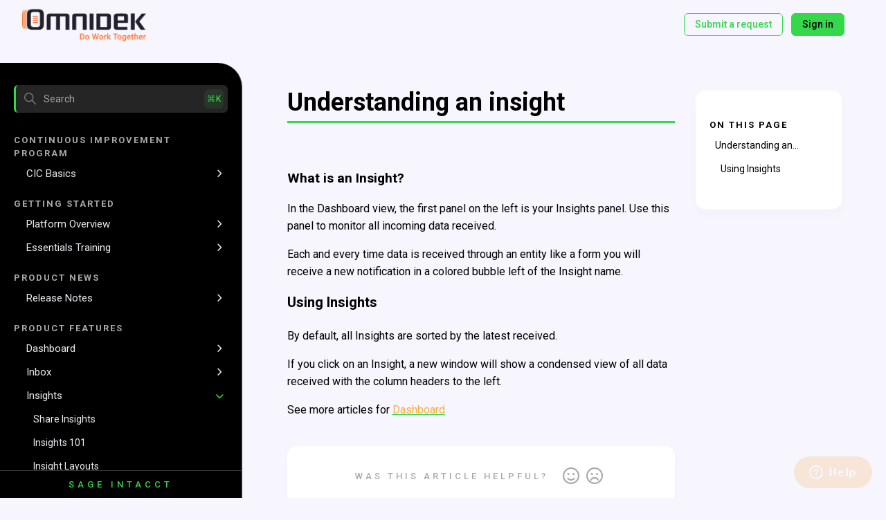

--- FILE ---
content_type: text/html; charset=utf-8
request_url: https://help.omnidek.com/hc/en-us/articles/360038172932-Understanding-an-insight
body_size: 4523
content:
<!DOCTYPE html>
<html dir="ltr" lang="en-US">
<head>
  <meta charset="utf-8" />
  <!-- v26880 -->


  <title>Understanding an insight &ndash; Omnidek</title>

  

  <meta name="description" content="What is an Insight?    In the Dashboard view, the first panel on the left is your Insights panel. Use this panel to monitor all incoming..." /><meta property="og:image" content="https://help.omnidek.com/hc/theming_assets/01HZP6J2D5AWR9W0G00YW9F4VM" />
<meta property="og:type" content="website" />
<meta property="og:site_name" content="Omnidek" />
<meta property="og:title" content="Understanding an insight" />
<meta property="og:description" content=" 

What is an Insight?



In the Dashboard view, the first panel on the left is your Insights panel. Use this panel to monitor all incoming data received.
Each and every time data is received throu..." />
<meta property="og:url" content="https://help.omnidek.com/hc/en-us/articles/360038172932-Understanding-an-insight" />
<link rel="canonical" href="https://help.omnidek.com/hc/en-us/articles/360038172932-Understanding-an-insight">
<link rel="alternate" hreflang="en-us" href="https://help.omnidek.com/hc/en-us/articles/360038172932-Understanding-an-insight">
<link rel="alternate" hreflang="x-default" href="https://help.omnidek.com/hc/en-us/articles/360038172932-Understanding-an-insight">

  <link rel="stylesheet" href="//static.zdassets.com/hc/assets/application-f34d73e002337ab267a13449ad9d7955.css" media="all" id="stylesheet" />
  <link rel="stylesheet" type="text/css" href="/hc/theming_assets/9471532/360002925611/style.css?digest=33555356566932">

  <link rel="icon" type="image/x-icon" href="/hc/theming_assets/01HZP6J2NNJWEKEPFX9D285HRX">

    

  <meta content="width=device-width, initial-scale=1.0" name="viewport" />
<!-- Make the translated search clear button label available for use in JS -->
<!-- See buildClearSearchButton() in script.js -->
<script type="text/javascript">window.searchClearButtonLabelLocalized = "Clear search";</script>
<script src="https://ajax.googleapis.com/ajax/libs/jquery/3.6.0/jquery.min.js"></script>
<script src="https://cdnjs.cloudflare.com/ajax/libs/fancybox/3.5.7/jquery.fancybox.min.js"></script>
<link rel="stylesheet" href="https://cdnjs.cloudflare.com/ajax/libs/fancybox/3.5.7/jquery.fancybox.css">
<link rel="stylesheet" href="https://cdnjs.cloudflare.com/ajax/libs/font-awesome/6.2.0/css/all.min.css">

<link rel="stylesheet" href="https://unpkg.com/tooltipster@4.2.8/dist/css/tooltipster.bundle.min.css" />
<script src="https://unpkg.com/tooltipster@4.2.8/dist/js/tooltipster.bundle.min.js"></script>

<!-- IMPORT GOOGLE FONTS -->
<link rel="preconnect" href="https://fonts.googleapis.com">
<link rel="preconnect" href="https://fonts.gstatic.com" crossorigin>
<link href="https://fonts.googleapis.com/css2?family=Alegreya:ital,wght@0,400;0,500;0,600;0,700;0,800;0,900;1,400;1,500;1,600;1,700;1,800;1,900&family=Lato:ital,wght@0,100;0,300;0,400;0,700;0,900;1,100;1,300;1,400;1,700;1,900&family=Montserrat:ital,wght@0,100;0,200;0,300;0,400;0,500;0,600;0,700;0,800;0,900;1,100;1,200;1,300;1,400;1,500;1,600;1,700;1,800;1,900&family=Open+Sans:ital,wght@0,300;0,400;0,500;0,600;0,700;0,800;1,300;1,400;1,500;1,600;1,700;1,800&family=Oswald:wght@200;300;400;500;600;700&family=Poppins:ital,wght@0,100;0,200;0,300;0,400;0,500;0,600;0,700;0,800;0,900;1,100;1,200;1,300;1,400;1,500;1,600;1,700;1,800;1,900&family=Raleway:ital,wght@0,100;0,200;0,300;0,400;0,500;0,600;0,700;0,800;0,900;1,100;1,200;1,300;1,400;1,500;1,600;1,700;1,800;1,900&family=Roboto:ital,wght@0,100;0,300;0,400;0,500;0,700;0,900;1,100;1,300;1,400;1,500;1,700;1,900&display=swap" rel="stylesheet">
<script> var assetsPictoApp = ""; </script>
  
</head>
<body class="">
  
  
  

  <a class="skip-navigation" tabindex="1" href="#main-content">Skip to main content</a>

<header class="header">
  <div class="header-container">
    <div class="logo">
      <a title="Home" href="/hc/en-us">
        <img src="/hc/theming_assets/01HZP6J2D5AWR9W0G00YW9F4VM" alt="Omnidek Help Center home page" />
        
      </a>
    </div>

    <div class="nav-wrapper-desktop">
      <nav class="user-nav" id="user-nav">
        <ul class="user-nav-list">
          
          <li></li>
          <li><a class="nav-link submit-a-request" href="/hc/en-us/requests/new">Submit a request</a></li>
          
            <li>
              <a class="nav-link sign-in" rel="nofollow" data-auth-action="signin" title="Opens a dialog" role="button" href="/hc/en-us/signin?return_to=https%3A%2F%2Fhelp.omnidek.com%2Fhc%2Fen-us%2Farticles%2F360038172932-Understanding-an-insight">
                Sign in
              </a>
            </li>
          
        </ul>
      </nav>
      
    </div>

    <div class="nav-wrapper-mobile">
      <button class="mobile-search-btn" onclick="toggleMobileSearch()"><i class="fa-regular fa-magnifying-glass"></i></button>
      
      <button class="menu-button-mobile" aria-controls="user-nav-mobile" aria-expanded="false" aria-label="Toggle navigation menu">
        <div class="icon-menu">
          <div></div>
          <div></div>
          <div></div>
        </div>
      </button>
    </div>
  </div>
  
  <div class="mobile-search-container">
    <div class="container">
      <div class="search-container">
        <svg xmlns="http://www.w3.org/2000/svg" width="12" height="12" focusable="false" viewBox="0 0 12 12" class="search-icon" aria-hidden="true">
          <circle cx="4.5" cy="4.5" r="4" fill="none" stroke="currentColor"/>
          <path stroke="currentColor" stroke-linecap="round" d="M11 11L7.5 7.5"/>
        </svg>
        <form role="search" class="search" data-search="" data-instant="true" autocomplete="off" action="/hc/en-us/search" accept-charset="UTF-8" method="get"><input type="hidden" name="utf8" value="&#x2713;" autocomplete="off" /><input type="search" name="query" id="query" placeholder="Search" autocomplete="off" aria-label="Search" /></form>
      </div>
    </div>
  </div>
</header>



<div class="pt-mobile-menu-container" aria-expanded="false">
  <div class="pt-side-logo">
      <a title="Home" href="/hc/en-us">
        <img src="/hc/theming_assets/01HZP6J2D5AWR9W0G00YW9F4VM" alt="Omnidek Help Center home page" />
        
      </a>
  </div>
	<nav class="menu-list-mobile" id="user-nav-mobile">
        <ul class="menu-list-mobile-items">
          
            <li class="item">
              <a role="menuitem" rel="nofollow" data-auth-action="signin" title="Opens a dialog" href="/hc/en-us/signin?return_to=https%3A%2F%2Fhelp.omnidek.com%2Fhc%2Fen-us%2Farticles%2F360038172932-Understanding-an-insight">
                Sign in
              </a>
            </li>
          
          
          <li class="item"></li>
          <li class="item"><a class="submit-a-request" role="menuitem" href="/hc/en-us/requests/new">Submit a request</a></li>
          
          </li>
        </ul>
      </nav>

			<aside class="mobile-knowledge-tree">
        <div class="kt-container">
          <div class="kt-body">
          </div>
        </div>
      </aside>
</div>


  <main role="main">
    <div class="main-content">
  <aside class="knowledge-tree">
    <div class="kt-container">
      <div class="search-container">
        <svg xmlns="http://www.w3.org/2000/svg" width="12" height="12" focusable="false" viewBox="0 0 12 12" class="search-icon" aria-hidden="true">
          <circle cx="4.5" cy="4.5" r="4" fill="none" stroke="currentColor"/>
          <path stroke="currentColor" stroke-linecap="round" d="M11 11L7.5 7.5"/>
        </svg>
        <form role="search" class="search" data-search="" data-instant="true" autocomplete="off" action="/hc/en-us/search" accept-charset="UTF-8" method="get"><input type="hidden" name="utf8" value="&#x2713;" autocomplete="off" /><input type="search" name="query" id="query" placeholder="Search" autocomplete="off" aria-label="Search" /></form>
    	</div>
      <div class="kt-body">
      </div>
    </div>
  </aside>
  
  <div class="content article-page">
    <div class="container" id="article-container">
      <article id="main-content" class="article">
        <header class="article-header">
          <h1 title="Understanding an insight" id="article-title" class="article-title">
            Understanding an insight
            
          </h1>
        </header>

        <section class="article-info">
          <div class="article-content">
            <div class="article-body"><div id="eckb-article-content-header">
<div class="eckb-article-content-header__article-meta">&nbsp;</div>
<div class="eckb-navigation-back  ">
<div class="eckb-navigation-button"><span style="font-size: 1.2em; font-weight: 600;">What is an Insight?</span></div>
</div>
</div>
<div id="eckb-article-content-body">
<p>In the Dashboard view, the first panel on the left is your Insights panel. Use this panel to monitor all incoming data received.</p>
<p>Each and every time data is received through an entity like a form you will receive a new notification in a colored bubble left of the Insight name.</p>
<h3>Using Insights</h3>
<p>By default, all Insights are sorted by the latest received.</p>
<p>If you click on an Insight, a new window will show a condensed view of all data received with the column headers to the left.</p>
<p>See more articles for <a href="https://help.omnidek.com/hc/en-us/categories/360002490212-Dashboard" target="_self"><span class="wysiwyg-underline"><span class="wysiwyg-color-orange90">Dashboard</span></span></a></p>
</div></div>

            

            
          </div>
        </section>

        <footer class="article-footer">          
          
            <div class="article-votes">
              <div class="article-votes-group">
                <span class="article-votes-question" id="article-votes-label">Was this article helpful?</span>
                <div class="article-votes-controls" role="group" aria-labelledby="article-votes-label">
                  <button type="button" class="article-vote article-vote-up" data-helper="vote" data-item="article" data-type="up" data-id="360038172932" data-upvote-count="0" data-vote-count="1" data-vote-sum="-1" data-vote-url="/hc/en-us/articles/360038172932/vote" data-value="null" data-label="0 out of 1 found this helpful" data-selected-class="button-primary" aria-label="This article was helpful" aria-pressed="false">Yes</button>
                  <button type="button" class="article-vote article-vote-down" data-helper="vote" data-item="article" data-type="down" data-id="360038172932" data-upvote-count="0" data-vote-count="1" data-vote-sum="-1" data-vote-url="/hc/en-us/articles/360038172932/vote" data-value="null" data-label="0 out of 1 found this helpful" data-selected-class="button-primary" aria-label="This article was not helpful" aria-pressed="false">No</button>
                </div>
              </div>
            </div>
          

         
          <div class="article-return-to-top">
            <a href="#article-container">
              <svg xmlns="http://www.w3.org/2000/svg" class="article-return-to-top-icon" width="20" height="20" focusable="false" viewBox="0 0 12 12" aria-hidden="true">
                <path fill="none" stroke="currentColor" stroke-linecap="round" d="M3 4.5l2.6 2.6c.2.2.5.2.7 0L9 4.5"/>
              </svg>
            </a>
          </div>
        </footer>
      </article>
    	
      <aside class='toc'>
        <div class='sidebar-container sticky'>
          <div class='on-this-page'>
            <h4 class='otp-title'></h4>
            <ul class="onThisPage">
            	<li><a class='otp-item' href="#article-title">Understanding an insight</a></li>
            </ul>
          </div>
        </div>
      </aside>
    
    </div>
  </div>
</div>

  </main>

  <div class="pt-mobile-overlay"></div>




  <!-- / -->

  
  <script src="//static.zdassets.com/hc/assets/en-us.bbb3d4d87d0b571a9a1b.js"></script>
  

  <script type="text/javascript">
  /*

    Greetings sourcecode lurker!

    This is for internal Zendesk and legacy usage,
    we don't support or guarantee any of these values
    so please don't build stuff on top of them.

  */

  HelpCenter = {};
  HelpCenter.account = {"subdomain":"omnidek","environment":"production","name":"Sage Intacct Forms \u0026 Operational Flows"};
  HelpCenter.user = {"identifier":"da39a3ee5e6b4b0d3255bfef95601890afd80709","email":null,"name":"","role":"anonymous","avatar_url":"https://assets.zendesk.com/hc/assets/default_avatar.png","is_admin":false,"organizations":[],"groups":[]};
  HelpCenter.internal = {"asset_url":"//static.zdassets.com/hc/assets/","web_widget_asset_composer_url":"https://static.zdassets.com/ekr/snippet.js","current_session":{"locale":"en-us","csrf_token":null,"shared_csrf_token":null},"usage_tracking":{"event":"article_viewed","data":"[base64]--6e380f9f6859e2f925b6b66feefc461bcdb6a834","url":"https://help.omnidek.com/hc/activity"},"current_record_id":"360038172932","current_record_url":"/hc/en-us/articles/360038172932-Understanding-an-insight","current_record_title":"Understanding an insight","current_text_direction":"ltr","current_brand_id":360002925611,"current_brand_name":"Sage Intacct Forms \u0026 Operational Flows","current_brand_url":"https://omnidek.zendesk.com","current_brand_active":true,"current_path":"/hc/en-us/articles/360038172932-Understanding-an-insight","show_autocomplete_breadcrumbs":true,"user_info_changing_enabled":false,"has_user_profiles_enabled":false,"has_end_user_attachments":true,"user_aliases_enabled":false,"has_anonymous_kb_voting":true,"has_multi_language_help_center":true,"show_at_mentions":false,"embeddables_config":{"embeddables_web_widget":true,"embeddables_help_center_auth_enabled":false,"embeddables_connect_ipms":false},"answer_bot_subdomain":"static","gather_plan_state":"expired","has_article_verification":true,"has_gather":false,"has_ckeditor":false,"has_community_enabled":false,"has_community_badges":false,"has_community_post_content_tagging":false,"has_gather_content_tags":false,"has_guide_content_tags":true,"has_user_segments":true,"has_answer_bot_web_form_enabled":false,"has_garden_modals":false,"theming_cookie_key":"hc-da39a3ee5e6b4b0d3255bfef95601890afd80709-2-preview","is_preview":false,"has_search_settings_in_plan":true,"theming_api_version":2,"theming_settings":{"primary_color":"rgba(53, 216, 75, 1)","heading_font":"'Roboto', sans-serif","text_font":"'Roboto', sans-serif","logo":"/hc/theming_assets/01HZP6J2D5AWR9W0G00YW9F4VM","logo_max_height":"50px","favicon":"/hc/theming_assets/01HZP6J2NNJWEKEPFX9D285HRX","show_brand_name":false,"enable_nav_item":false,"nav_item_title":"","nav_item_url":"https://omnidek.com","nav_item_target":true,"home_title":"Welcome to the HelpDesk for Sage Intacct Forms \u0026 Operational Flows","home_subtitle":"Find help articles, troubleshooting guides, and tutorials","home_categories_title":"","home_promoted_articles_title":"Most Read Articles","instant_search":true,"show_follow_post":true,"show_follow_topic":true},"has_pci_credit_card_custom_field":false,"help_center_restricted":false,"is_assuming_someone_else":false,"flash_messages":[],"user_photo_editing_enabled":true,"user_preferred_locale":"en-us","base_locale":"en-us","login_url":"https://omnidek.zendesk.com/access?brand_id=360002925611\u0026return_to=https%3A%2F%2Fhelp.omnidek.com%2Fhc%2Fen-us%2Farticles%2F360038172932-Understanding-an-insight","has_alternate_templates":true,"has_custom_statuses_enabled":false,"has_hc_generative_answers_setting_enabled":true,"has_generative_search_with_zgpt_enabled":false,"has_suggested_initial_questions_enabled":false,"has_guide_service_catalog":false,"has_service_catalog_search_poc":false,"has_service_catalog_itam":false,"has_csat_reverse_2_scale_in_mobile":false,"has_knowledge_navigation":false,"has_unified_navigation":false,"has_unified_navigation_eap_access":false,"has_csat_bet365_branding":false,"version":"v26880","dev_mode":false};
</script>

  
  
  <script src="//static.zdassets.com/hc/assets/hc_enduser-9d4172d9b2efbb6d87e4b5da3258eefa.js"></script>
  <script type="text/javascript" src="/hc/theming_assets/9471532/360002925611/script.js?digest=33555356566932"></script>
  
</body>
</html>

--- FILE ---
content_type: text/css; charset=utf-8
request_url: https://help.omnidek.com/hc/theming_assets/9471532/360002925611/style.css?digest=33555356566932
body_size: 25664
content:
@charset "UTF-8";
/***** Normalize.css *****/
/*! normalize.css v8.0.1 | MIT License | github.com/necolas/normalize.css */
:root {
  --peach: #f9f7f5;
  --purple: #495071;
  --text: #000;
  --text-dark: #000;
  --tree-text: #e8ebed;
  --text-invert: #000;
  --border-radius: 6px;
  --primarycolor: rgba(53, 216, 75, 1);
  --secondarycolor: #C3C3C3;
  --headerheight: 71px;
  --bgcolor: #152028;
  --linkcolor: var(--primarycolor);
  --buttonpadding: 5px 15px;
  --btn-color: #a9a9a9;
}

/* Kades styles */

body{
  color:#000 !important;
}


.kt-container .search input::placeholder {
    color: #a6a6a6 !important;
}

.kt-container .search input[type="search"], .ct-container .search input[type="search"]{
    color: #fff !important;
}

.collapsible-nav-list li[aria-selected="true"], .collapsible-nav-list li.current{
  border-color:var(--primarycolor)!important;
}

.content h2, .content h1, .content p, .content h3, .content h4, .content ul li{
  color:#000 !important;
}

.search-results-sidebar .sidenav-item:visited,
.search-results-sidebar .sidenav-subitem{
  color:#000!important;
}

.content .article a{
  color:var(--primarycolor) !important;
}

.search-results-list > li{
  background:#fff !important;
}

select,
textarea, input:not([disabled]):not([type="submit"]),
#hc-wysiwyg [role=group] iframe,
#hc-wysiwyg [role=toolbar]{
  background-color:#fff !important;
  color:#000 !important;
}

.otp-item{
  color:#000 !important;
}

li.blocks-item a h4:before {
    font-family: 'FontAwesome';
    transition: transform .3s ease;
    font-size: 22px;
    color:var(--primarycolor) !important;
    font-weight: 300;
    margin-right: 10px;
  vertical-align:middle;
}

ul li:nth-child(1) a h4:before{
  content: '\f1ea';
}

ul li:nth-child(2) a h4:before{
  content: '\f135';
}

ul li:nth-child(3) a h4:before{
  content: '\f1e6';
}

ul li:nth-child(4) a h4:before{
  content: '\f059';
}

.article-body table tbody tr:nth-of-type(odd){
  background-color:#fff !important;
}

.section-tree .section{
  background:transparent !important;
  border:2px solid #000 !important;
}

.header-container{
  padding-right:60px !important;
}

.user-info.dropdown .dropdown-menu{
  background:#fff !important; 
  overflow:hidden !important; 
}

.user-info.dropdown .dropdown-menu a{
 color:#000 !important; 
}

#article-title {
    border-bottom: 3px solid var(--primarycolor) !important;
}

.sidebar-container.sticky {
    background: #fff;
    padding: 40px 20px !important;
    border-radius: 15px;
    box-shadow: 0px 8px 15px #00000005;
}

footer.article-footer{
      background: #fff;
    padding: 20px !important;
    border-radius: 15px;
    box-shadow: 0px 8px 15px #00000005;
  border-top:0px !important;
  margin-bottom:20px;
}

.kt-footer a, .ct-footer a{
  color:var(--primarycolor) !important;
}

html {
  line-height: 1.15;
  -webkit-text-size-adjust: 100%;
}

body {
  margin: 0;
  background-color: #f7f6ff !important;
}

.home-header h1, .home-header h3{
  color:#000 !important;
}

.home-header h3{
  font-weight:300 !important;
}

main {
  display: block;
}

.knowledge-tree, .community-tree{
  background:#000 !important;
  border-radius: 0px 35px 0px 0px;
  margin-top: 20px;
}

.logo {
    justify-content: start !important;
    margin-left: 30px!important;
}

.homepage-content ul.blocks-list {
    grid-template-columns: repeat(2, 1fr) !important;
}

.dropdown-toggle{
  color:#000 !important;
}

.search input[type="search"], .search .clear-button{
  background-color: #252525 !important;

}

.content .search input[type="search"], .content .search .clear-button {
    background-color: #fff !important;
    height: 50px;
    border-radius: 50px;
    border-left: 0px;
   color:#000 !important;
  box-shadow:0px 8px 15px #0000000f;
  font-size:16px !important;
}

.header{
    background:transparent !important;
  	border-bottom:0px !important;
  position:relative !important;
}

.kt-footer {
    border-top: 1px solid #373737 !important;
}

.kt-footer a, .ct-footer a {
    background: #000 !important;
}

.kt-toggle-btn:hover, .ct-toggle-btn:hover{
  background-color:var(--primarycolor) !important;
}

.wysiwyg-color-orange{
  color:var(--primarycolor) !important;
}

.kt-toggle-btn {
    font-size: 15px !important;
}

li.blocks-item {
    background: transparent;
  border:2px solid #000 !important;
}

.blocks-item:hover, .blocks-item:focus, .blocks-item:active{
  background:#ffffff85 !important;
  border:2px solid var(--primarycolor) !important;
}

li.blocks-item h4 {
   color:#000 !important;
}

.kt-section.active button:after{
  color:var(--primarycolor) !important;
}

.kt-article:hover, .ct-post:hover {
    background: #282828 !important;
}

/* End Kade styles */

/*FontAwesome*/
body .fa-classic,body .fa-regular,body .fa-solid,body .far,body .fas{
  font-weight: 900;
}

h1 {
  font-size: 2em;
  margin: 0.67em 0;
}

hr {
  box-sizing: content-box;
  height: 0;
  overflow: visible;
}

pre {
  font-family: monospace, monospace;
  font-size: 1em;
}

a {
  background-color: transparent;
}

abbr[title] {
  border-bottom: none;
  text-decoration: underline;
  text-decoration: underline dotted;
}

b,
strong {
  font-weight: bolder;
}

code,
kbd,
samp {
  font-family: monospace, monospace;
  font-size: 1em;
}

small {
  font-size: 80%;
}

sub,
sup {
  font-size: 75%;
  line-height: 0;
  position: relative;
  vertical-align: baseline;
}

sub {
  bottom: -0.25em;
}

sup {
  top: -0.5em;
}

img {
  border-style: none;
}

button,
input,
optgroup,
select,
textarea {
  font-family: inherit;
  font-size: 100%;
  line-height: 1.15;
  margin: 0;
}

button,
input {
  overflow: visible;
}

button,
select {
  text-transform: none;
}

button,
[type="button"],
[type="reset"],
[type="submit"] {
  -webkit-appearance: button;
}

button::-moz-focus-inner,
[type="button"]::-moz-focus-inner,
[type="reset"]::-moz-focus-inner,
[type="submit"]::-moz-focus-inner {
  border-style: none;
  padding: 0;
}

button:-moz-focusring,
[type="button"]:-moz-focusring,
[type="reset"]:-moz-focusring,
[type="submit"]:-moz-focusring {
  outline: 1px dotted ButtonText;
}

fieldset {
  padding: 0.35em 0.75em 0.625em;
}

legend {
  box-sizing: border-box;
  color: inherit;
  display: table;
  max-width: 100%;
  padding: 0;
  white-space: normal;
}

progress {
  vertical-align: baseline;
}

textarea {
  overflow: auto;
}

[type="checkbox"],
[type="radio"] {
  box-sizing: border-box;
  padding: 0;
}

[type="number"]::-webkit-inner-spin-button,
[type="number"]::-webkit-outer-spin-button {
  height: auto;
}

[type="search"] {
  -webkit-appearance: textfield;
  outline-offset: -2px;
}

[type="search"]::-webkit-search-decoration {
  -webkit-appearance: none;
}

::-webkit-file-upload-button {
  -webkit-appearance: button;
  font: inherit;
}

details {
  display: block;
}

summary {
  display: list-item;
}

template {
  display: none;
}

[hidden] {
  display: none;
}

/***** Base *****/
* {
  box-sizing: border-box;
}

body {
  background-color: var(--bgcolor);
  color: var(--text-dark);
  font-family: 'Roboto', sans-serif;
  font-size: 16px;
  line-height: 1.5;
  -webkit-font-smoothing: antialiased;
  overflow-x: hidden;
}

@media (min-width: 1024px) {
  body > main {
    min-height: 65vh;
  }
}

h1,
h2,
h3,
h4,
h5,
h6 {
  font-family: 'Roboto', sans-serif;
  margin-top: 0;
}

h1 {
  font-size: 36px;
}

h2 {
  font-size: 28px;
}

h3 {
  font-size: 20px;
  font-weight: 600;
}

h4 {
  font-size: 18px;
}

a {
  color: var(--linkcolor);
  text-decoration: none;
}

a:visited {
  color: var(--linkcolor);
}

a:hover, a:active, a:focus {
  text-decoration: underline;
}

input,
textarea {
  color: var(--text-dark);
  font-size: 14px;
  background-color: #3d4353;
  border-radius: var(--border-radius);
  border: none;
}

input {
  max-width: 100%;
  box-sizing: border-box;
  transition: border 0.12s ease-in-out;
}

input:not([type="checkbox"]) {
  outline: none;
}

input:not([type="checkbox"]):focus {
  border: 1px solid var(--secondarycolor);
}

input[disabled] {
  background-color: #ddd;
}

select {
  -webkit-appearance: none;
  -moz-appearance: none;
  background: url("data:image/svg+xml,%3C%3Fxml version='1.0' encoding='UTF-8'%3F%3E%3Csvg xmlns='http://www.w3.org/2000/svg' width='10' height='6' viewBox='0 0 10 6'%3E%3Cpath fill='%23CCC' d='M0 0h10L5 6 0 0z'/%3E%3C/svg%3E%0A") no-repeat #3d4353;
  background-position: right 10px center;
  border: 1px solid #87929D;
  border-radius: 4px;
  padding: 8px 30px 8px 10px;
  outline: none;
  color: #a9a9a9;
  width: 100%;
}

select:focus {
  border: 1px solid var(--secondarycolor);
}

select::-ms-expand {
  display: none;
}

textarea {
  border: 1px solid #87929D;
  border-radius: 2px;
  resize: vertical;
  width: 100%;
  outline: none;
  padding: 10px;
}

textarea:focus {
  border: 1px solid var(--secondarycolor);
}

.container {
  max-width: 1000px;
  margin: 0 auto;
  padding: 0 5%;
}

@media (min-width: 1260px) {
  .container {
    padding: 0;
    width: 90%;
  }
}

.main-content{
  display: flex;
  min-height: calc(100vh - var(--headerheight));
}
.content{
  padding: 50px 20px;
  width: 100%;
}

@media screen and (max-width: 1023px){
  .content{
    padding: 32px 20px;
    width: 100%;
	}
}

.container-divider {
  border-top: 1px solid #ddd;
  margin-bottom: 20px;
}

/*Knowledge Tree Styling*/
.knowledge-tree, .community-tree{
  width: 100%;
  max-width: 350px;
  padding: 32px 20px;
  border-right: 1px solid var(--purple);
  min-height: calc(100vh - 160px);
}

@media screen and (max-width: 1023px){
  .knowledge-tree{
 		display: none;
	}
}


.kt-container, .ct-container{
  position: sticky;
  top: calc(var(--headerheight) + 32px);
}
.kt-body, .ct-body{
  margin-top: 20px;
  display: flex;
  flex-direction: column;
  overflow: hidden scroll;
  scrollbar-width: none;
  -ms-overflow-style: none;
  -webkit-overflow-scrolling: touch;
  max-height: calc(100vh - 132px - var(--headerheight));
}

.ct-body{
  flex-direction: column-reverse;
}

.kt-sections{
  padding-left: 10px;
  display: flex;
  flex-direction: column-reverse;
}

.kt-sub, .ct-sub{
	padding-left: 10px;
	height: 0;
	overflow: hidden;
  display: flex;
  flex-direction: column-reverse;
  transition: max-height .3s ease;
}

.kt-category, .ct-topic{
  padding-top: 10px;
  padding-bottom: 5px;
}

.kt-article.current, .kt-article.current:visited, .ct-post.current, .ct-post.current:visited, .kt-toggle-btn.current, .kt-toggle-btn.current:visited,.ct-toggle-btn.current, .ct-toggle-btn.current:visited{
	color: var(--primarycolor);
  font-weight: 500;
  border-left: 3px solid var(--primarycolor);
  position: relative;
}

.kt-article.current:before, .ct-post.current:before, .kt-toggle-btn.current:before, .ct-toggle-btn.current:before{
  content: '';
  background: var(--primarycolor);
  opacity: 0.1;
  top: 0;
  position: absolute;
  bottom: 0;
  left: 0;
  right: 0;
  border-radius: var(--border-radius);
  pointer-events: none;
}

.kt-category h4, .ct-topic h4{
	padding-bottom: 5px;
  color: #fff;
  text-transform: uppercase;
  letter-spacing: 2px;
  font-weight: 700;
  font-size: 13px;
  margin: 0;
  color: #a9a9a9;
}

.kt-toggle-btn, .ct-toggle-btn{
 	border: none;
  background: none;
  cursor: pointer;
  padding: 4px 30px 4px 8px;
  margin-bottom: 4px;
  position: relative;
  width: 100%;
  display: flex;
  line-height: 22px;
  transition: color .3s ease;
  color: var(--tree-text);
  font-weight: 400;
  font-size: 14px;
  text-align: left;
  transition: background .3s ease;
  border-radius: var(--border-radius);
}

.kt-toggle-btn:hover, .ct-toggle-btn:hover{
  background-color: #3d4353;
  color: #e8ebed;
}

.kt-toggle-btn:after, .ct-toggle-btn:after{
  content:'\f054';
  font-family: 'FontAwesome';
  position: absolute;
  right: 8px;
  transition: transform .3s ease;
  font-size: 12px;
}

.active > .kt-toggle-btn:after,.active > .ct-toggle-btn:after{
  transform: rotate(90deg);
}

.kt-article, .ct-post{
	overflow: hidden;
  text-overflow: ellipsis;
  display: -webkit-box;
/*   -webkit-line-clamp: 2;
  line-clamp: 2; */
  -webkit-box-orient: vertical;
  line-height: 22px;
  padding: 4px 24px 4px 8px;
  margin-bottom: 4px;
  color: var(--tree-text);;
  transition: color .3s ease;
  font-weight: 400;
  font-size: 14px;
  transition: background .3s ease;
  border-radius: var(--border-radius);
}

.kt-article:visited, .ct-post:visited{
  color: var(--tree-text);
}

.kt-article:hover, .ct-post:hover{
  color: var(--text);
  background: #87929D;
}

.kt-article:hover,.kt-article:active, .kt-article:focus,.ct-post:hover,.ct-post:active, .ct-post:focus{
  text-decoration: none;
}

.active>.kt-sub, .active>.ct-sub{
  height:auto;
}

.kt-footer, .ct-footer{
  position: fixed;
  bottom:0;
  left:0;
  width: 100%;
	display: flex;
  align-items: center;
  justify-content: center;
  max-width: 350px;
  border-top: 1px solid var(--purple);
}

@media screen and (max-width: 1023px){
  .kt-footer, .ct-footer{
    position: relative;
    margin-left: -20px;
    margin-right: -20px;
    margin-top: 20px;
    width: unset;
    border: none;
  }
}

.kt-footer a, .ct-footer a{
  color: #a9a9a9;
  display: block;
  width: 100%;
  text-align: center;
  padding: 10px;
  background: var(--bgcolor);
  transition: background .3s ease, color .3s ease;
  border-right: 1px solid var(--purple);
  text-transform: uppercase;
  letter-spacing: 5px;
  font-size: 13px;
  font-weight: 500;
}

.kt-footer a:visited, .ct-footer a:visited{
  color: #a9a9a9;
}

.kt-footer a:hover, .ct-footer a:hover{
  text-decoration: none;
  background: #eceff1;
  color: var(--text);
}

.kt-footer a:active, .kt-footer a:focus, .ct-footer a:active, .ct-footer a:focus{
  text-decoration: none;
}

.kt-footer img.picto-logo, .ct-footer img.picto-logo{
  max-width: 54px;
}


.mobile-knowledge-tree{
  padding: 0px 20px;
}

.mobile-knowledge-tree .kt-body{
  max-height: unset;
}

ul {
  list-style: none;
  margin: 0;
  padding: 0;
}

.error-page {
  max-width: 1260px;
  margin: 0 auto;
  padding: 0 5%;
}

@media (min-width: 1260px) {
  .error-page {
    padding: 0;
    width: 90%;
  }
}

.visibility-hidden {
  border: 0;
  clip: rect(0 0 0 0);
  -webkit-clip-path: inset(50%);
  clip-path: inset(50%);
  height: 1px;
  margin: -1px;
  overflow: hidden;
  padding: 0;
  position: absolute;
  width: 1px;
  white-space: nowrap;
}

/***** Buttons *****/
.button, .split-button button, .section-subscribe button, .article-subscribe button, .community-follow button, .requests-table-toolbar .organization-subscribe button, .subscriptions-subscribe button, .pagination-next-link, .pagination-prev-link, .pagination-first-link, .pagination-last-link {
  background-color: transparent;
  border: 1px solid var(--primarycolor);
  border-radius: var(--border-radius);
  color: var(--primarycolor);
  cursor: pointer;
  display: inline-block;
  font-size: 14px;
  font-weight: 500;
  line-height: 1.5;
  margin: 0;
  padding: 5px 15px;
  text-align: center;
  transition: background-color .12s ease-in-out, border-color .12s ease-in-out, color .15s ease-in-out, opacity .3s ease;
  user-select: none;
  white-space: nowrap;
  width: 100%;
  -webkit-touch-callout: none;
}

@media (min-width: 768px) {
  .button, .split-button button, .section-subscribe button, .article-subscribe button, .community-follow button, .requests-table-toolbar .organization-subscribe button, .subscriptions-subscribe button, .pagination-next-link, .pagination-prev-link, .pagination-first-link, .pagination-last-link {
    width: auto;
  }
}

.button:visited, .split-button button:visited, .section-subscribe button:visited, .article-subscribe button:visited, .community-follow button:visited, .requests-table-toolbar .organization-subscribe button:visited, .subscriptions-subscribe button:visited, .pagination-next-link:visited, .pagination-prev-link:visited, .pagination-first-link:visited, .pagination-last-link:visited {
  color: var(--primarycolor);
}

.button:hover, .split-button button:hover, .section-subscribe button:hover, .article-subscribe button:hover, .community-follow button:hover, .requests-table-toolbar .organization-subscribe button:hover, .subscriptions-subscribe button:hover, .pagination-next-link:hover, .pagination-prev-link:hover, .pagination-first-link:hover, .pagination-last-link:hover, .button:active, .split-button button:active, .section-subscribe button:active, .article-subscribe button:active, .community-follow button:active, .requests-table-toolbar .organization-subscribe button:active, .subscriptions-subscribe button:active, .pagination-next-link:active, .pagination-prev-link:active, .pagination-first-link:active, .pagination-last-link:active, .button:focus, .split-button button:focus, .section-subscribe button:focus, .article-subscribe button:focus, .community-follow button:focus, .requests-table-toolbar .organization-subscribe button:focus, .subscriptions-subscribe button:focus, .pagination-next-link:focus, .pagination-prev-link:focus, .pagination-first-link:focus, .pagination-last-link:focus, .button.button-primary, .split-button button.button-primary, .section-subscribe button.button-primary, .section-subscribe button[data-selected="true"], .article-subscribe button.button-primary, .article-subscribe button[data-selected="true"], .community-follow button.button-primary, .requests-table-toolbar .organization-subscribe button.button-primary, .requests-table-toolbar .organization-subscribe button[data-selected="true"], .subscriptions-subscribe button.button-primary, .subscriptions-subscribe button[data-selected="true"], .button-primary.pagination-next-link, .button-primary.pagination-prev-link, .button-primary.pagination-first-link, .button-primary.pagination-last-link {
  background-color: var(--primarycolor);
  border-color: var(--primarycolor);
  color: var(--text-invert);
  text-decoration: none;
}

.button.button-primary:hover, .split-button button:hover, .section-subscribe button.button-primary:hover, .section-subscribe button:hover[data-selected="true"], .article-subscribe button.button-primary:hover, .article-subscribe button:hover[data-selected="true"], .community-follow button.button-primary:hover, .requests-table-toolbar .organization-subscribe button.button-primary:hover, .requests-table-toolbar .organization-subscribe button:hover[data-selected="true"], .subscriptions-subscribe button.button-primary:hover, .subscriptions-subscribe button:hover[data-selected="true"], .button-primary.pagination-next-link:hover, .button-primary.pagination-prev-link:hover, .button-primary.pagination-first-link:hover, .button-primary.pagination-last-link:hover, .button.button-primary:focus, .split-button button.button-primary:focus, .section-subscribe button.button-primary:focus, .section-subscribe button:focus[data-selected="true"], .article-subscribe button.button-primary:focus, .article-subscribe button:focus[data-selected="true"], .community-follow button.button-primary:focus, .requests-table-toolbar .organization-subscribe button.button-primary:focus, .requests-table-toolbar .organization-subscribe button:focus[data-selected="true"], .subscriptions-subscribe button.button-primary:focus, .subscriptions-subscribe button:focus[data-selected="true"], .button-primary.pagination-next-link:focus, .button-primary.pagination-prev-link:focus, .button-primary.pagination-first-link:focus, .button-primary.pagination-last-link:focus, .button.button-primary:active, .split-button button.button-primary:active, .section-subscribe button.button-primary:active, .section-subscribe button:active[data-selected="true"], .article-subscribe button.button-primary:active, .article-subscribe button:active[data-selected="true"], .community-follow button.button-primary:active, .requests-table-toolbar .organization-subscribe button.button-primary:active, .requests-table-toolbar .organization-subscribe button:active[data-selected="true"], .subscriptions-subscribe button.button-primary:active, .subscriptions-subscribe button:active[data-selected="true"], .button-primary.pagination-next-link:active, .button-primary.pagination-prev-link:active, .button-primary.pagination-first-link:active, .button-primary.pagination-last-link:active {
  opacity: .8;
}

.button[data-disabled], .split-button button[data-disabled], .section-subscribe button[data-disabled], .article-subscribe button[data-disabled], .community-follow button[data-disabled], .requests-table-toolbar .organization-subscribe button[data-disabled], .subscriptions-subscribe button[data-disabled], .pagination-next-link[data-disabled], .pagination-prev-link[data-disabled], .pagination-first-link[data-disabled], .pagination-last-link[data-disabled] {
  cursor: default;
}

.button-large, input[type="submit"] {
  cursor: pointer;
  background-color: var(--primarycolor);
  border: 0;
  border-radius: var(--border-radius);
  color:var(--text-invert);
  line-height: 1;
  min-width: 150px;
  padding: 15px 21px;
  font-size: 14px;
  font-weight: 500;
  width: 100%;
  transition: backgroud-color .3s ease, background .3s ease, color .3s ease, opacity .3s ease;
}

@media (min-width: 768px) {
  .button-large, input[type="submit"] {
    width: auto;
  }
}

.button-large:visited, input[type="submit"]:visited {
  color: var(--text-invert);
}

.button-large:hover, .button-large:active, .button-large:focus, input[type="submit"]:hover, input[type="submit"]:active, input[type="submit"]:focus {
  opacity: .8;
}

.button-large[disabled], input[type="submit"][disabled] {
  background-color: #ddd;
}

.btn-border{
  border: 1px solid var(--text-invert);
}

.btn-border:hover, .btn-border:active, .btn-border:focus{
  background-color: var(--text-invert);
  color: var(--primarycolor);
 	border: 1px solid var(--text-invert);
}

.button-secondary {
  color: var(--text);
  border: 1px solid #87929D;
  background-color: transparent;
}

.button-secondary:visited {
  color: var(--text);
}

.button-secondary:hover, .button-secondary:focus, .button-secondary:active {
  color: var(--text-dark);
  border: 1px solid #87929D;
  background-color: darken($background_color, 3%);
}

/***** Split button *****/
.split-button {
  display: flex;
}

.split-button button {
  background-color: var(--primarycolor);
  border: 0;
  color: var(--text-invert);
  height: 32px;
  line-height: 16px;
  outline-color: var(--primarycolor);
}

[dir="rtl"] .split-button button:not(:only-child):first-child {
  border-left: 1px solid var(--text-invert);
  border-top-left-radius: unset;
  border-bottom-left-radius: unset;
}

[dir="ltr"] .split-button button:not(:only-child):first-child {
  border-right: 1px solid var(--text-invert);
  border-top-right-radius: unset;
  border-bottom-right-radius: unset;
}

.split-button button:not(:only-child):last-child {
  display: flex;
  justify-content: center;
  align-items: center;
  width: 26px;
  min-width: 26px;
  max-width: 26px;
  padding: 0;
}

[dir="rtl"] .split-button button:not(:only-child):last-child {
  border-top-right-radius: unset;
  border-bottom-right-radius: unset;
}

[dir="ltr"] .split-button button:not(:only-child):last-child {
  border-top-left-radius: unset;
  border-bottom-left-radius: unset;
}

/***** Tables *****/
.table {
  width: 100%;
  table-layout: fixed;
  border-collapse: collapse;
  border-spacing: 0;
}

@media (min-width: 768px) {
  .table {
    table-layout: auto;
  }
}

.table th,
.table th a {
  color: var(--text);
  text-align: left;
}

[dir="rtl"] .table th, [dir="rtl"]
.table th a {
  text-align: right;
}

.table tr {
  border-bottom: 1px solid #ddd;
  display: block;
  padding: 20px 0;
}

@media (min-width: 768px) {
  .table tr {
    display: table-row;
  }
}

.table td {
  display: block;
}

@media (min-width: 768px) {
  .table td {
    display: table-cell;
  }
}

@media (min-width: 1024px) {
  .table td, .table th {
    padding: 20px 30px;
  }
}

@media (min-width: 768px) {
  .table td, .table th {
    padding: 10px 20px;
    height: 60px;
  }
}

/***** Forms *****/
.form {
  max-width: 650px;
}

.form-field ~ .form-field {
  margin-top: 25px;
}

.form-field label {
  display: block;
  margin-bottom: 8px;
}

.form-field input {
  border: 1px solid #87929D;
  border-radius: var(--border-radius);
  padding: 10px 20px;
  width: 100%;
  height: 45px;
}

.form-field input:focus {
  border: 1px solid var(--secondarycolor);
}

.form-field input[type="text"] {
  border: 1px solid #87929D;
  border-radius: var(--border-radius);
}

.form-field input[type="text"]:focus {
  border: 1px solid var(--secondarycolor);
}

.form-field input[type="checkbox"] {
  width: 14px;
  height: 14px;
}

.form-field.boolean{
  display: flex;
  position: relative;
  flex-direction: column;
}

.form-field.boolean label{
  padding-left: 30px;
}

.form-field.boolean input[type="checkbox"]{
    position: absolute;
    top: 5px;
    left: 0;
    width: 16px;
    height: 16px;
}

.form-field.boolean p{
  padding-left: 30px;
  margin: 0;
}

.form-field .nesty-input {
  border-radius: var(--border-radius);
  background-color: #3d4353;
  border: 1px solid #87929D;
  color: #a9a9a9;
  height: 45px;
  line-height: 45px;
  outline: none;
  vertical-align: middle;
  padding-left: 18px;
}

.nesty-input:after{
  right: 15px;
  top: calc(50% - 10px);
}

.form-field .nesty-input:focus {
  border: 1px solid var(--secondarycolor);
  text-decoration: none;
}

.nesty-panel{
  border-radius: 8px;
}

.nesty-panel li{
  padding: 15px !important;
  padding-left: 20px !important;
}

.form-field .hc-multiselect-toggle {
  border: 1px solid #87929D;
  border-radius: var(--border-radius);
  min-height: 45px;
  padding-left: 20px;
  display: flex;
  align-items: center;
}

.form-field .hc-multiselect-toggle:focus {
  outline: none;
  border: 1px solid var(--secondarycolor);
  text-decoration: none;
}

.hc-multiselect-toggle::after{
  right: 15px;
  top: calc(50% - 10px);
}

.hc-multiselect-toggle li span[aria-label]::before{
  top: 0;
}

.hc-multiselect-menu{
  border-radius: 8px;
  margin-top: 5px;
}

.hc-multiselect-menu li{
  padding: 5px 10px;
}

.hc-multiselect-menu li input{
  width: 30px;
  height: 30px;
}

body .pika-single.is-bound{
  border-radius: 8px;
  margin-top: 5px;
}

.form-field textarea {
  vertical-align: middle;
}

.form-field input[type="checkbox"] + label {
  margin: 0 0 0 10px;
}

.form-field .optional {
  color: var(--text);
  margin-left: 4px;
}

.form-field p {
  color: var(--text);
  font-size: 12px;
  margin: 5px 0;
}

.form footer {
  margin-top: 40px;
  padding-top: 30px;
}

.form footer a {
  color: var(--text);
  cursor: pointer;
  margin-right: 15px;
}

.form .suggestion-list {
  font-size: 13px;
  margin-top: 30px;
}

.form .suggestion-list label {
  border-bottom: 1px solid #ddd;
  display: block;
  padding-bottom: 5px;
}

.form .suggestion-list li {
  padding: 10px 0;
}

.form .suggestion-list li a:visited {
  color: var(--primarycolor);
}

/***** Header *****/
.header{
  background: #1c2e3b;
  border-bottom: 1px solid var(--purple);
  position: sticky;
  top: 0;
  width: 100%;
  z-index: 2;
}
.header-container {
  margin: 0 auto;
	padding-right: 40px;
  position: relative;
  align-items: center;
  display: flex;
  height: var(--headerheight);
  justify-content: space-between;
}

.logo{
  width: 350px;
  height: var(--headerheight);
  display: flex;
  justify-content: center;
  align-items: center;
}

@media screen and (max-width: 1023px){
  .header-container{
    padding-left: 20px;
    padding-right: 20px;
  }
  .logo{
    justify-content: flex-start;
  }
}
.logo img {
  max-height: 50px;
  vertical-align: middle;
}

.logo span {
  margin: 0 10px;
  color: var(--secondarycolor);
  font-size: 18px;
  font-weight: 500;
}

.logo a {
  display: inline-flex;
  justify-content: center;
  align-items: center;
}

.logo a:hover, .logo a:focus, .logo a:active {
  text-decoration: none;
}

.pt-side-logo{
  height: var(--headerheight);
  display: flex;
  justify-content: center;
  align-items: center;
  border-bottom: 1px solid var(--purple);
}

.pt-side-logo img{
	max-height: 50px;
  vertical-align: middle;
}

.user-nav {
  display: inline-block;
  position: absolute;
  white-space: nowrap;
}

@media (min-width: 768px) {
  .user-nav {
    position: relative;
  }
}

.user-nav[aria-expanded="true"] {
  background-color: #fff;
  box-shadow: 0 0 4px 0 rgba(0, 0, 0, 0.15), 0 4px 10px 0 rgba(0, 0, 0, 0.1);
  border: solid 1px #ddd;
  right: 0;
  left: 0;
  top: 71px;
  z-index: 1;
}

.user-nav[aria-expanded="true"] > a {
  display: block;
  margin: 20px;
}

.user-nav[aria-expanded="true"] > .user-nav-list li {
  display: block;
}

.user-nav[aria-expanded="true"] > .user-nav-list a {
  display: block;
  margin: 20px;
}

.user-nav-list {
  display: block;
  list-style: none;
}

.user-nav-list > li {
  display: inline-block;
}

@media (max-width: 768px) {
  .nav-wrapper-desktop {
    display: none;
  }
}

@media (min-width: 768px) {
  .nav-wrapper-desktop {
    display: none;
  }
}

@media (min-width: 1024px) {
  .nav-wrapper-desktop {
    display: inline-block;
  }
}

.nav-wrapper-desktop a.nav-link {
  display: none;
  color: var(--primarycolor);
  font-size: 14px;
  font-weight: 500;
  width: auto;
  justify-content: center;
  align-items: center;
  transition: color .3s ease, background-color .3s ease, border-color .3s ease, opacity .3s ease;
  margin-left: 8px;
}


.nav-wrapper-desktop a.nav-link.sign-in, .nav-wrapper-desktop a.nav-link.submit-a-request{
  border: 1px solid var(--primarycolor);
  padding: 5px 15px;
  text-align: center;
  border-radius: var(--border-radius);
}

.nav-wrapper-desktop a.nav-link.sign-in{
	background-color: var(--primarycolor);
  color: var(--text-invert);
}

.nav-wrapper-desktop a.nav-link.submit-a-request:hover{
  background-color: var(--primarycolor);
  color: var(--text-invert);
}

@media (min-width: 768px) {
  .nav-wrapper-desktop a.nav-link {
    display: flex;
  }
}

.nav-wrapper-desktop a:hover, .nav-wrapper-desktop a:focus, .nav-wrapper-desktop a:active {
  opacity: .7;
  text-decoration: none;
}

.nav-wrapper-mobile{
  display:flex;
}

@media (min-width: 1024px) {
  .nav-wrapper-mobile {
    display: none;
  }
}

.nav-wrapper-mobile .menu-button-mobile {
  background: none;
  border: 0;
  width: auto;
  cursor: pointer;
}

.nav-wrapper-mobile .menu-button-mobile .icon-menu {
  vertical-align: middle;
  height: 24px;
  width: 28px;
  display: flex;
  flex-direction: column;
  justify-content: center;
}

.nav-wrapper-mobile .menu-button-mobile .icon-menu div{
  background: var(--primarycolor);
  border-radius: 2px;
  height: 2px;
  margin-bottom: 6px;
  position: relative;
  top: 0;
  transition: transform .3s ease,top .3s ease,width .3s ease,right .3s ease, height .3s ease;
}

.nav-wrapper-mobile .menu-button-mobile .icon-menu div:first-child{
  transform-origin: 0;
}

.nav-wrapper-mobile .menu-button-mobile .icon-menu div:nth-child(2){
  left: 7px;
  width: 21px;
}

.nav-wrapper-mobile .menu-button-mobile .icon-menu div:last-child{
  left: 13px;
  margin-bottom: 0;
  transform-origin: 30px;
  width: 15px;
}

.nav-wrapper-mobile .menu-button-mobile[aria-expanded="true"] .icon-menu div:first-child{
  left: 1px;
  top: -3px;
  transform: rotate(45deg);
  width: 36px;
}

.nav-wrapper-mobile .menu-button-mobile[aria-expanded="true"] .icon-menu div:nth-child(2){
  left: -5px;
  top: 1px;
  transform: rotate(-45deg);
  width: 37px;
}

.nav-wrapper-mobile .menu-button-mobile[aria-expanded="true"] .icon-menu div:last-child{
  opacity: 0;
}

.mobile-search-btn{
  background: none;
  border: none;
  color: var(--primarycolor);
  font-size: 18px;
  cursor: pointer;
  min-width: 0;
}

@media screen and (min-width: 1024px){
  .mobile-search-container{
    display:none;
  }
}

.mobile-search-container{
  max-height: 0px;
  transition: max-height .3s ease;
  overflow: hidden;
  background: var(--bgcolor);
}

.mobile-search-container.active{
  max-height: 80px;
}

.mobile-search-container .search-container{
  padding: 20px 0;
}


.pt-mobile-menu-container{
  background-color: #1c2e3b;
  width: 300px;
  max-width: 100%;
  height: 100%;
  flex-direction: row;
  position: fixed;
  top: 0px;
  bottom: 0px;
  z-index: 10;
  left: -300px;
  transition: left .3s ease;
  overflow: scroll;
}

.pt-mobile-menu-container[aria-expanded="true"]{
  left: 0px;
}

.pt-mobile-overlay.active{
  background: rgba(0,0,0,.8);
  position: fixed;
  top: 0;
  bottom: 0;
  left: 0;
  right: 0;
	opacity: 0;
  transition: opacity .3s ease;
  z-index: 2;
}


.pt-mobile-menu-container .menu-list-mobile[aria-expanded="false"] {
  display: none;
}

.pt-mobile-menu-container .menu-list-mobile[aria-expanded="true"] {
  display: block;
}

.pt-mobile-menu-container .menu-list-mobile-items li:empty:not(.nav-divider) {
  display: none;
}

.pt-mobile-menu-container .menu-list-mobile-items .nav-divider {
  border-bottom: 0.1px solid #ddd;
  padding: 0;
}

.pt-mobile-menu-container .menu-list-mobile-items .nav-divider:last-child {
  display: none;
}

.pt-mobile-menu-container .menu-list-mobile-items button {
  background: none;
  border: none;
  padding: 8px 24px;
  width: 100%;
  height: 100%;
  color: var(--text-dark);
  cursor: pointer;
  text-align: start;
}

.pt-mobile-menu-container .menu-list-mobile-items button:active, .pt-mobile-menu-container .menu-list-mobile-items button:focus, .pt-mobile-menu-container .menu-list-mobile-items button:hover {
  background-color: #f3f3f3;
  text-decoration: underline;
}

.pt-mobile-menu-container .menu-list-mobile-items a {
  display: block;
 border-bottom: 1px solid var(--purple);
  padding: 12px 24px;
  width: 100%;
  height: 100%;
  color: var(--text-dark);
}

.pt-mobile-menu-container .menu-list-mobile-items a:active, .pt-mobile-menu-container .menu-list-mobile-items a:focus, .pt-mobile-menu-container .menu-list-mobile-items a:hover {
  background-color: #3d4353;
  text-decoration: none;
}

.pt-mobile-menu-container .menu-list-mobile-items .my-profile {
  display: flex;
  line-height: 1.5;
}

.pt-mobile-menu-container .menu-list-mobile-items .my-profile .my-profile-tooltip {
  font-size: 12px;
  color: #68737D;
}

.pt-mobile-menu-container .menu-list-mobile-items .menu-profile-avatar {
  height: 20px;
  width: 20px;
  border-radius: 50%;
  display: inline-block;
  margin-right: 8px;
  margin-top: 1px;
}

.skip-navigation {
  align-items: center;
  background-color: black;
  color: white;
  display: flex;
  font-size: 14px;
  justify-content: center;
  left: -999px;
  margin: 20px;
  padding: 20px;
  overflow: hidden;
  position: absolute;
  top: auto;
  z-index: -999;
}

[dir="rtl"] .skip-navigation {
  left: initial;
  right: -999px;
}

.skip-navigation:focus, .skip-navigation:active {
  left: auto;
  overflow: auto;
  text-align: center;
  text-decoration: none;
  top: auto;
  z-index: 999;
}

[dir="rtl"] .skip-navigation:focus, [dir="rtl"] .skip-navigation:active {
  left: initial;
  right: auto;
}

/***** User info in header *****/
.user-info {
  display: inline-block;
  margin-left: 8px;
}

.user-info .dropdown-toggle::after {
  display: none;
}

@media (min-width: 768px) {
  .user-info .dropdown-toggle::after {
    display: inline-block;
  }
}

.user-info > button {
  border: 0;
  min-width: 0;
  padding: 0;
  white-space: nowrap;
}

.user-info > button:hover, .user-info > button:focus {
  color: var(--primarycolor);
  background-color: transparent;
}

.user-info > button::after {
  color: var(--primarycolor);
  padding-right: 15px;
}

[dir="rtl"] .user-info > button::after {
  padding-left: 15px;
  padding-right: 0;
}

.user-info > button > span{
  margin-left: 6px;
}

#user #user-name {
  display: none;
  font-size: 14px;
}

@media (min-width: 768px) {
  #user #user-name {
    display: inline-block;
  }
}

#user #user-name:hover {
  text-decoration: underline;
}

/***** User avatar *****/
.user-avatar {
  height: 25px;
  width: 25px;
  border-radius: 50%;
  display: inline-block;
  vertical-align: middle;
}

.avatar {
  display: inline-block;
  position: relative;
}

.avatar img {
  height: 40px;
  width: 40px;
}

.avatar .icon-agent {
  color: var(--secondarycolor);
  border: 2px solid #fff;
  border-radius: 50%;
  bottom: -4px;
  background-color: var(--text-invert);
  font-size: 17px;
  height: 17px;
  line-height: 17px;
  position: absolute;
  right: -2px;
  text-align: center;
  width: 17px;
}

/***** Footer *****/
.footer {
  border-top: 1px solid var(--purple);
/*   margin-top: 60px; */
  padding: 30px 0;
}

.footer a {
  color: var(--text);
}

.footer-inner {
  max-width: 1260px;
  margin: 0 auto;
  padding: 0 5%;
  display: flex;
  justify-content: space-between;
}

@media (min-width: 1260px) {
  .footer-inner {
    padding: 0;
    width: 90%;
  }
}



.powered-by-zendesk{
  clear: both;
  padding: 10px 15px;
  height: 38px;
  background: var(--peach) !important;
  display: none;
  justify-content: center;
  align-items: center;
}
.powered-by-zendesk svg{
  fill: var(--text);
  top: 0;
}

.powered-by-zendesk a,
.powered-by-zendesk a:visited {
  color: var(--text);
  text-decoration: none;
}

/***** Breadcrumbs *****/
.breadcrumbs {
  margin: 0 0 15px 0;
  padding: 0;
}

@media (min-width: 768px) {
  .breadcrumbs {
    margin: 0;
  }
}

.breadcrumbs li {
  color: var(--text);
  display: inline;
  font-size: 13px;
  max-width: 450px;
  overflow: hidden;
  text-overflow: ellipsis;
}

.breadcrumbs li + li::before {
  content: ">";
  margin: 0 4px;
}

.breadcrumbs li a:visited {
  color: var(--primarycolor);
}

/***** Search field *****/
.search-container {
  position: relative;
}

.search {
  border-color: #87929D;
  border-radius: var(--border-radius);
  border-style: solid;
  border-width: 1px;
  display: flex;
  position: relative;
  transition: border 0.12s ease-in-out;
  border: none;
}

.search:focus-within {
  border-color: var(--secondarycolor);
}

.search input[type="search"],
.search .clear-button {
  background-color: #3d4353;
  border-radius: var(--border-radius);
  border: none;
}

.search-full input[type="search"],
.search-full .clear-button {
  border-color: #3d4353;
}

.search input[type="search"] {
  appearance: none;
  -webkit-appearance: none;
  box-sizing: border-box;
  color: #a9a9a9;
  flex: 1 1 auto;
  height: 40px;
  width: 100%;
  position: relative;
  border-left: 3px solid var(--primarycolor);
}

.kt-container .search input[type="search"], .ct-container .search input[type="search"]{
  padding-right: 40px;
}

.kt-container .search{
  position: relative;
}

.kt-container .search:before, .ct-container .search:before{
  content: '';
  background: var(--primarycolor);
  opacity: 0.1;
  top: calc(50% - 14px);
  position: absolute;
  width: 28px;
  height: 28px;
  right: 6px;
  border-radius: var(--border-radius);
  pointer-events: none;
  z-index: 2;
}

.kt-container .search:after, .ct-container .search:after{
  content: '⌘K';
  width: 28px;
  height: 28px;
  position: absolute;
  right: 6px;
  top: calc(50% - 14px);
  display: flex;
  font-size: 12px;
  letter-spacing: 1px;
  justify-content: center;
  align-items: center;
  color: var(--primarycolor);
  font-weight: 500;
/*   background: var(--purple); */
  border-radius: var(--border-radius);
}

.search input[type="search"]:focus {
  color: var(--text-dark);
}

.search input[type="search"]::-webkit-search-decoration, .search input[type="search"]::-webkit-search-cancel-button, .search input[type="search"]::-webkit-search-results-button, .search input[type="search"]::-webkit-search-results-decoration {
  -webkit-appearance: none;
}

.search input[type="search"]:-webkit-autofill, .search input[type="search"]:-webkit-autofill:hover, .search input[type="search"]:-webkit-autofill:focus {
  -webkit-box-shadow: 0 0 0 1000px #fff inset;
}

.search .clear-button {
	display: none;
}

.search input[type="search"] {
  padding-left: 40px;
  padding-right: 20px;
}

.search-icon {
  position: relative;
  top: 50%;
  transform: translateY(-50%);
  position: absolute;
  left: 15px;
  z-index: 1;
  width: 18px;
  height: 18px;
  color: #777;
  pointer-events: none;
}

[dir="rtl"] .search-icon {
  left: auto;
  right: 15px;
}

/***** Home Section *****/

.home-header{
  display: flex;
  justify-content: center;
  flex-direction: column;
  align-items: center;
  margin-bottom: 64px;
}
.home-header h1{
  margin-bottom: 8px;
}
.home-header h3{
	color: #a9a9a9;
}

.home-header .search-container{
  width: 100%;
  max-width: 450px;
}

.homepage-content .container{
  max-width: 1000px;
}


/*Contact Call to Action*/
.pt-cards{
  grid-template-columns: repeat(2,1fr);
  display: grid;
  gap: 24px;
}

.cta-email, .cta-call, .cta-sat{
  border: 1px solid var(--text);
  border-radius: var(--border-radius);
  padding: 20px 30px;
  display: flex;
  flex-direction: column;
  flex: 1;
  justify-content: space-between;
}

.cta-title{
  margin-bottom: 8px; 
}

.cta-subtitle{
  margin-top: 0;
}

.cta-link{
  color: var(--text);
  margin-bottom: 8px;
}
.cta-link:visited{
  color: var(--text);
}

.cta-link i{
  margin-right: 8px;
}

.cta-socials{
  margin-top: 8px;
}

.cta-socials a{
  color: var(--text);
  font-size: 20px;
  margin-right: 8px;
}

.cta-right img{
  position: absolute;
  right:0;
}

.page-header {
  display: flex;
  flex-direction: column;
  flex-wrap: wrap;
  justify-content: space-between;
  margin: 0 0 50px;
  padding: 50px 28px;
  background: var(--primarycolor);
  border-radius: var(--border-radius);
}
.page-header *{
  color: var(--text-invert);
}

@media (min-width: 768px) {
  .page-header {
    align-items: center;
    flex-direction: row;
  }
}

.page-header .section-subscribe {
  flex-shrink: 0;
  margin-bottom: 10px;
}

@media (min-width: 768px) {
  .page-header .section-subscribe {
    margin-bottom: 0;
  }
}

.page-header h1 {
  flex-grow: 1;
  margin-bottom: 8px;
}
.page-header.community-header h1{
  margin-bottom: 0;
  margin-right: 4px;
}

.page-header-description {
  margin: 0;
  word-break: break-word;
  
}
.page-header .icon-lock {
  height: 20px;
  width: 20px;
  position: relative;
  left: -5px;
  vertical-align: baseline;
}

.sub-nav {
  align-items: baseline;
  display: flex;
  flex-direction: column;
  flex-wrap: wrap;
  gap: 15px 30px;
  justify-content: space-between;
  margin-bottom: 55px;
}

@media (min-width: 768px) {
  .sub-nav {
    flex-direction: row;
  }
}

.sub-nav .breadcrumbs {
  margin: 0;
}

.sub-nav .search-container {
  max-width: 300px;
  width: 100%;
}

@media (min-width: 768px) {
  .sub-nav .search-container {
    flex: 0 1 300px;
  }
}

.sub-nav input[type="search"]::after {
  font-size: 15px;
}

/***** Blocks *****/
/* Used in Homepage#categories and Community#topics */
.blocks-list {
	grid-template-columns: repeat(3,1fr);
  display: grid;
  gap: 24px;
  margin-bottom: 64px;
}

@media (max-width: 768px) {
  .blocks-list {
		grid-template-columns: repeat(2,1fr);
  }
}

@media (max-width: 479px) {
  .blocks-list {
		grid-template-columns: repeat(1,1fr);
  }
}

.blocks-item {
  background-color: #232c45;
  border: 1px solid #232c45;
  border-radius: var(--border-radius);
  box-sizing: border-box;
  color: var(--secondarycolor);
  display: flex;
  max-width: 100%;
  transition: background-color .3s ease, border-color .3s ease;
}

.blocks-item:hover, .blocks-item:focus, .blocks-item:active {
  background-color: var(--primarycolor);
  border-color: var(--primarycolor);
  color: var(--text-invert);
}

.blocks-item:hover *, .blocks-item:focus *, .blocks-item:active *{
  color: var(--text-invert);
}

.blocks-item:hover *, .blocks-item:focus *, .blocks-item:active * {
  text-decoration: none;
}

.blocks-img img{
  max-width: 100%;
}

.blocks-item:nth-child(5n+1) .blocks-img img{
  content: url($assets-cat-1-svg);
}

.blocks-item:nth-child(5n+2) .blocks-img img{
  content: url($assets-cat-2-svg);
}

.blocks-item:nth-child(5n+3) .blocks-img img{
  content: url($assets-cat-3-svg);
}

.blocks-item:nth-child(5n+4) .blocks-img img{
  content: url($assets-cat-4-svg);
}
.blocks-item:nth-child(5n+5) .blocks-img img{
  content: url($assets-cat-5-svg);
}

.blocks-item-internal {
  background-color: transparent;
  border: 1px solid #ddd;
}

.blocks-item-internal .icon-lock {
  height: 15px;
  width: 15px;
  bottom: 5px;
  position: relative;
}

.blocks-item-internal a {
  color: var(--text-dark);
}

.blocks-item-link {
  color: var(--text-dark);
  padding: 20px 30px;
  display: flex;
  flex-direction: column;
  flex: 1;
  justify-content: center;
  border-radius: inherit;
}

.blocks-item-link:visited, .blocks-item-link:hover, .blocks-item-link:active {
  color: inherit;
  text-decoration: none;
}

.blocks-item-link:focus {
  outline: 0;
  text-decoration: none;
}

.blocks-item-title {
  margin-bottom: 0;
  color: var(--text-dark);
}

.blocks-item-description {
  margin: 0;
  overflow: hidden;
  text-overflow: ellipsis;
  display: -webkit-box;
  -webkit-line-clamp: 2;
  line-clamp: 2;
  -webkit-box-orient: vertical;
  color: var(--text);
  transition: color .3s ease;
}

.blocks-item-description:not(:empty) {
  margin-top: 8px;
}

/***** Homepage *****/

.home-section h2 {
  margin-bottom: 10px;
  text-align: center;
}

/***** Promoted articles *****/
.promoted-articles {
		grid-template-columns: repeat(1,1fr);
    display: grid;
    gap: 0px;
    margin-bottom: 64px;
}

.promoted-articles-item {

}

.promoted-articles-item a {
  display: block;
  border-bottom: 1px solid var(--purple);
  padding: 15px 0;
  color: var(--text);
  position: relative;
}

.promoted-articles-item:first-child a{
  border-top: 1px solid var(--purple);
}

.promoted-articles-item a:hover, .promoted-articles-item a:active, .promoted-articles-item a:focus{
  text-decoration: none;
}

.promoted-articles-item a:after{
  content: '\f054';
  font-family: 'FontAwesome';
  position: absolute;
  right: 10px;
  transition: transform .3s ease;
  font-size: 12px;
  top: calc(50% - 10px);
  transition: right .3s ease;
}

.promoted-articles-item a:hover:after{
  right: 5px;
}

.promoted-articles-item .icon-lock {
  vertical-align: baseline;
}


/***** Community section in homepage *****/
.community {
  text-align: center;
}

.community-image {
  min-height: 300px;
  margin-top: 32px;
  background-image: url($community_image);
  background-position: center;
  background-repeat: no-repeat;
  max-width: 100%;
}

.community a {
  color: var(--primarycolor);
  text-decoration: underline;
}

.community a:visited {
  color: var(--primarycolor);
}

.community a:hover, .community a:active, .community a:focus {
  color: var(--primarycolor);
}

/***** Recent activity *****/

.recent-activity-list {
  grid-template-columns: repeat(3,1fr);
  display: grid;
  gap: 24px;
  margin-bottom: 64px;
}

@media screen and (max-width: 768px){
  .recent-activity-list{
    grid-template-columns: repeat(2,1fr);
  }
}

@media screen and (max-width: 479px){
  .recent-activity-list{
    grid-template-columns: repeat(1,1fr);
  }
}

.recent-activity-item {
  position: relative;
  background-color: #232c45;
  border: 1px solid #232c45;
  border-radius: var(--border-radius);
  box-sizing: border-box;
  color: var(--secondarycolor);
  padding: 20px 30px 60px;
  display: flex;
  flex-direction: column;
  flex: 1;
  display: flex;
  flex-direction: column;
  max-width: 100%;
  transition: background-color .3s ease, border-color .3s ease;
}


@media screen and (min-width: 1000px) and (max-width: 1200px) {
  .recent-activity-item{
    padding-bottom: 100px;
  }
}

@media screen and (min-width: 769px) and (max-width: 860px) {
  .recent-activity-item{
    padding-bottom: 100px;
  }
}

@media screen and (min-width: 480px) and (max-width: 600px) {
  .recent-activity-item{
    padding-bottom: 100px;
  }
}

.recent-activity-item *, .recent-activity-item *:visited{
  color: var(--text);
}

.recent-activity-item *:hover{
  text-decoration: none;
}


.recent-activity-item h3 {
	margin-bottom: 0;
  font-size: 18px;
}

.recent-activity-item-link{
  margin-top: 8px;
  overflow: hidden;
  text-overflow: ellipsis;
  display: -webkit-box;
  -webkit-line-clamp: 2;
  line-clamp: 2;
  -webkit-box-orient: vertical;
  color: var(--text);
  transition: color .3s ease;
}

.recent-activity-item-meta {
  position: absolute;
  bottom: 20px;
}

@media screen and (max-width: 479px){
  .recent-activity-item-meta{
    position: relative;
    bottom: 0;
  }
}

.recent-activity-item-time, .recent-activity-item-comment {
  display: inline-block;
  font-size: 13px;
  margin-top: 20px;
}

.recent-activity-item-comment {
  padding-left: 5px;
}

[dir="rtl"] .recent-activity-item-comment {
  padding: 0 5px 0 0;
}

.recent-activity-item-comment::before {
  display: inline-block;
}

.recent-activity-controls {
  padding-top: 15px;
}

.recent-activity-controls a {
  color: var(--primarycolor);
  text-decoration: underline;
}

.recent-activity-controls a:visited {
  color: var(--primarycolor);
}

.recent-activity-controls a:hover, .recent-activity-controls a:active, .recent-activity-controls a:focus {
  color: var(--primarycolor);
}

.recent-activity-accessibility-label {
  border: 0;
  clip: rect(0 0 0 0);
  -webkit-clip-path: inset(50%);
  clip-path: inset(50%);
  height: 1px;
  margin: -1px;
  overflow: hidden;
  padding: 0;
  position: absolute;
  width: 1px;
  white-space: nowrap;
}

.recent-activity-comment-icon svg {
  vertical-align: middle;
  color: var(--secondarycolor);
  width: 16px;
  height: 16px;
}

.recent-activity-comment-icon:after {
  content: attr(data-comment-count);
  margin-left: 3px;
}

[dir="rtl"] .recent-activity-comment-icon:after {
  margin-left: 0;
  margin-right: 3px;
}

.recent-activity-item:hover{
  background-color: var(--primarycolor);
  border-color: var(--primarycolor);
  color: var(--text-invert);
}

.recent-activity-item:hover *{
  color: var(--text-invert);
}


/***** Category pages *****/
.category-container {
  display: flex;
  justify-content: flex-end;
}

.category-content {
  flex: 1;
}

@media (min-width: 1024px) {
  .category-content {
    flex: 0 0 80%;
  }
}

.section-tree {
  grid-template-columns: repeat(3,1fr);
  display: grid;
  gap: 24px;
}

.section-page .section-tree{
  margin-bottom: 64px;
}

@media (max-width: 768px) {
  .section-tree {
		grid-template-columns: repeat(2,1fr);
  }
}

@media (max-width: 479px) {
  .section-tree {
		grid-template-columns: repeat(1,1fr);
  }
}

.section-tree .section {
  background-color: #232c45;
  border: 1px solid #232c45;
  border-radius: var(--border-radius);
  box-sizing: border-box;
  color: var(--secondarycolor);
  display: flex;
  max-width: 100%;
  transition: background-color .3s ease, border-color .3s ease;
  position: relative;
}

.section-tree .section *{
  transition: background-color .3s ease, border-color .3s ease, color .2s ease;
}

.section-tree .section:hover, .section-tree .section:active, .section-tree .section:focus{
  background-color: var(--primarycolor);
  border-color: var(--purple);
}

.section-tree .section:hover *, .section-tree .section:active *, .section-tree .section:focus *, .section-tree .section:focus-within *{
  color: var(--text-invert);
}



.section-tree .section-link{
  color: var(--text-dark);
	padding: 20px 30px;
  display: flex;
  flex-direction: column;
  flex: 1;
  justify-content: center;
  border-radius: inherit;
  position: relative;
}

.section-tree .section-link:hover,.section-tree .section-link:active, .section-tree .section-link:focus{
  text-decoration: none;
}
/* 
.section-tree .section-link:before{
  content: '\f02d';
  font-family: 'FontAwesome';
  position: absolute;
  top:20px;
  right:20px;
  -webkit-transform: scaleX(-1) rotate(180deg);
  transform: scaleX(-1) rotate(180deg);
} */

@media (min-width: 768px) {
  .section-tree .section {
    flex: 0 0 45%;
    /* Two columns for tablet and desktop. Leaving 5% separation between columns */
  }
}

.section-tree-title {
  margin-bottom: 0;
}

.section-tree-desc{
  margin: 0px;
  overflow: hidden;
  text-overflow: ellipsis;
  display: -webkit-box;
  -webkit-line-clamp: 2;
  line-clamp: 2;
  -webkit-box-orient: vertical;
  color: var(--text);
  transition: color .3s ease;
}

.section-tree-desc:not(:empty) {
  margin-top: 8px;
}

.section-tree-title a {
  color: var(--text-dark);
}

.section-tree .see-all-articles {
  display: block;
  padding: 15px 0;
}

.article-list{
  grid-template-columns: repeat(1,1fr);
  display: grid;
  gap: 0px;
  margin-bottom: 0px;
}

.article-list-item a {
  display: block;
  border-bottom: 1px solid var(--purple);
  padding: 15px 0;
  color: var(--text);
  position: relative;
}

.article-list-item:first-child a{
  border-top: 1px solid var(--purple);
}

.article-list-item a:hover, .article-list-item a:visited, .article-list-item a:active, .article-list-item a:focus{
  text-decoration: none; 
}

.article-list-item a:after{
  content: '\f054';
  font-family: 'FontAwesome';
  position: absolute;
  right: 10px;
  transition: transform .3s ease;
  font-size: 12px;
  top: calc(50% - 10px);
  transition: right .3s ease;
}

.article-list-item a:hover:after{
  right: 5px;
}

.icon-star {
  color: var(--secondarycolor);
  font-size: 18px;
}

/***** Section pages *****/
.section-container {
  display: flex;
  justify-content: flex-end;
}

.section-content {
  flex: 1;
}

@media (min-width: 1024px) {
  .section-content {
    flex: 0 0 80%;
  }
}

.section-list {
  margin: 40px 0;
}

.section-list-item {
  border-bottom: 1px solid #ddd;
  font-size: 16px;
  padding: 15px 0;
}

.section-list-item:first-child {
  border-top: 1px solid #ddd;
}

.section-list-item a {
  align-items: center;
  color: var(--text-dark);
  display: flex;
  justify-content: space-between;
}

.see-all-sections-trigger {
  cursor: pointer;
  display: block;
  padding: 15px;
  text-align: center;
}

.see-all-sections-trigger[aria-hidden="true"] {
  display: none;
}

/***** Article *****/

.article-container {
  display: flex;
  flex-direction: column;
}

@media (min-width: 1024px) {
  .article-container {
    flex-direction: row;
  }
}

.article-header {
  align-items: flex-start;
  display: flex;
  flex-direction: column;
  flex-wrap: wrap;
  justify-content: space-between;
  margin-bottom: 40px;
  margin-top: 20px;
}

@media (min-width: 768px) {
  .article-header {
    flex-direction: row;
    margin-top: 0;
  }
}

.article-avatar {
  margin-right: 10px;
}

.article-author {
  margin-bottom: 10px;
}

.article-title{
  margin-bottom: 0;
}

@media (min-width: 768px) {
  .article-title {
    flex-basis: 100%;
    /* Take entire row */
  }
}

.article-title .icon-lock {
  position: relative;
  left: -5px;
  vertical-align: baseline;
}

.article [role="button"] {
  flex-shrink: 0;
  /*Avoid collapsing elements in Safari (https://github.com/philipwalton/flexbugs#1-minimum-content-sizing-of-flex-items-not-honored)*/
  width: 100%;
}

@media (min-width: 768px) {
  .article [role="button"] {
    width: auto;
  }
}

.article-page{
  padding-bottom: 0;
}

.article-page .container{
  padding-bottom: 0;
  max-width: 1000px;
  display: flex;
  justify-content: space-between;
} 

.article-info {
  max-width: 100%;
}

.article-meta {
  display: inline-block;
  vertical-align: middle;
}

.article-sidebar:empty{
  display: none;
}

.article-body a {
  color: var(--linkcolor);
  text-decoration: underline;
}

.article-body a:visited {
  color: var(--linkcolor);
}

.article-body a:hover, .article-body a:active, .article-body a:focus {
  color: var(--primarycolor);
}

.article-body img {
  height: auto;
  max-width: 100%;
  border-radius: var(--border-radius);
}

.article-body iframe{
  border-radius: var(--border-radius);
}

.article-body ul,
.article-body ol {
  padding-left: 20px;
  list-style-position: outside;
  margin: 20px 0 20px 20px;
}

.article-body table{
  border-collapse: separate !important;
  margin: 25px 0;
  font-size: 14px;
  width: 100%;
  max-width: 100%;
  overflow-x: auto;
  min-width: 400px;
  box-shadow: 0 0 20px rgb(0 0 0 / 15%);
  border-radius: var(--border-radius);
  border: none;
}

@media screen and (max-width: 479px){
  .article-body table, .article-body table *{
    min-width: 0;
  }
}

.article-body table tbody{
  border: none;
}

.article-body table tbody tr:nth-of-type(odd){
    background-color: var(--purple);
}

.article-body table tbody tr:first-child{
  background-color: var(--primarycolor);
  color: var(--text-invert);
  font-weight: 500;
  font-size: 15px;
}
.article-body table tbody tr:first-child td:first-child{
  border-radius: var(--border-radius) 0 0 0;
}

.article-body table tbody tr:first-child td:last-child{
  border-radius: 0px var(--border-radius) 0 0;
}

.article-body table th, .article-body table td{
  padding: 12px 15px;
  border: none;
}

.article-body table tbody tr{
  border-bottom: 1px solid var(--purple);
}

.article-body table tbody tr:last-of-type td:first-child{
  border-radius: 0 0 0 var(--border-radius);
}

.article-body table tbody tr:last-of-type td:last-child{
  border-radius: 0 0 var(--border-radius) 0;
}

[dir="rtl"] .article-body ul, [dir="rtl"]
.article-body ol {
  padding-right: 20px;
  padding-left: 0;
  margin-left: 0;
  margin-right: 20px;
}

.article-body ul > ul,
.article-body ol > ol,
.article-body ol > ul,
.article-body ul > ol,
.article-body li > ul,
.article-body li > ol {
  margin: 0;
}

.article-body ul {
  list-style-type: disc;
}

.article-body :not(pre) > code {
  background: darken($background_color, 3%);
  border: 1px solid #ddd;
  border-radius: 3px;
  padding: 0 5px;
  margin: 0 2px;
}

.article-body pre {
  position: relative;
  border: 1px solid var(--primarycolor);
  border-radius: var(--border-radius);
  padding: 10px 15px;
  overflow: auto;
  white-space: pre-wrap;
}

.article-body pre:before{
  content: '';
  background: var(--primarycolor);
  opacity: 0.1;
  top: 0;
  position: absolute;
  bottom: 0;
  left: 0;
  right: 0;
  border-radius: var(--border-radius);
  pointer-events: none;
}

.article-body blockquote {
  border-left: 1px solid #ddd;
  color: var(--text);
  font-style: italic;
  padding: 0 15px;
}

.article-body > p:last-child {
  margin-bottom: 0;
}

.article-content {
  line-height: 1.6;
  margin: 40px 0;
  word-wrap: break-word;
}

.article-footer {
  align-items: center;
  display: flex;
  justify-content: space-between;
  border-top: 1px solid var(--purple);
  padding: 20px 0;
}

@media screen and (max-width: 1023px){
  .main-content.multiple-languages{
    padding-bottom: 50px;
  }
}

.article-comment-count {
  color: var(--text);
}

.article-comment-count:hover {
  text-decoration: none;
}

.article-comment-count-icon {
  vertical-align: middle;
  color: var(--secondarycolor);
  width: 18px;
  height: 18px;
}

.toc {
  flex: 1 0 auto;
}

@media (min-width: 1024px) {
  .toc {
		flex: 0 0 30%;
    padding-left: 30px;
    padding-top: 10px;
  }
}

@media screen and (max-width: 1023px){
  .toc{
    display: none;
  }
}

.indent{
  text-indent: 8px;
}

.sidebar-container.sticky{
  position: sticky;
  top: calc(50px + var(--headerheight));
}

.otp-title{
	padding-bottom: 5px;
  color: #fff;
  text-transform: uppercase;
  letter-spacing: 2px;
  font-weight: 700;
  font-size: 13px;
  margin: 0;
  color: #a9a9a9;
}

.otp-item{
  overflow: hidden;
  text-overflow: ellipsis;
  display: -webkit-box;
  -webkit-line-clamp: 1;
  line-clamp: 2;
  -webkit-box-orient: vertical;
  line-height: 22px;
  padding: 4px 8px 4px 8px;
  margin-bottom: 4px;
  color: var(--tree-text);
  transition: color .3s ease;
  font-weight: 400;
  font-size: 14px;
  transition: background .3s ease;
  border-radius: var(--border-radius);
}

.otp-item:visited, .otp-item:focus, .otp-item:active{
	color: var(--tree-text);
  text-decoration: none;
}

.otp-item:hover{
  text-decoration: none;
  color: var(--text);
  background: #eceff1;
}



.current-article .otp-item{
  color: var(--primarycolor);
  font-weight: 500;
  border-left: 3px solid var(--primarycolor);
  position:relative;
}

.current-article .otp-item:before{
  content: '';
  background: var(--primarycolor);
  opacity: 0.1;
  top: 0;
  position: absolute;
  bottom: 0;
  left: 0;
  right: 0;
  border-radius: var(--border-radius);
  pointer-events: none;
}

.article-votes {
  padding: 0 20px;
  text-align: center;
  display: flex;
  justify-content: center;
  align-items: center;
  flex-direction: column;
  width: 100%;
}

.article-vote {
  margin: 10px 5px;
  min-width: auto;
  width: auto;
  border: none;
  font-size: 0;
  padding: 0;
  cursor: pointer;
  background: transparent;
  color: #a9a9a9;
  transition: color .3s ease;
}

.article-vote:hover, .article-vote[aria-pressed=true]{
  color: var(--primarycolor);
}

.article-vote.article-vote-up:after{
  content: '\f118';
  font-family: 'FontAwesome';
	font-size: 24px;  
}

.article-vote.article-vote-down:after{
  content: '\f119';
  font-family: 'FontAwesome';
	font-size: 24px;  
}

.article-votes-group{
  display: flex;
  justify-content: center;
  align-items: center;
}

@media screen and (max-width: 479px){
  .article-votes-group{
    flex-direction: column;
  }
}

.article-votes-controls{
 	display: flex;
  margin-left: 16px; 
}

.article-votes-question{
  text-transform: uppercase;
  letter-spacing: 4px;
  color: #a9a9a9;
  font-size: 13px;
  font-weight: 500;
}

.article-more-questions {
  margin: 10px 0 20px;
  text-align: center;
}

.article-more-questions a {
  color: var(--primarycolor);
  text-decoration: underline;
}

.article-more-questions a:visited {
  color: var(--primarycolor);
}

.article-more-questions a:hover, .article-more-questions a:active, .article-more-questions a:focus {
  color: var(--primarycolor);
}

.article-return-to-top {
  position: fixed;
  bottom: 15px;
  right: 15px;
}

@media (min-width: 1024px) {
  .article-return-to-top {
    display: none;
  }
}

.article-return-to-top a {
	display: flex;
  background: var(--primarycolor);
  color: var(--text-invert);
  border-radius: var(--border-radius);
  width: 40px;
  height: 40px;
  justify-content: center;
  align-items: center;
  opacity: .6;
  transition: opacity .3s ease;
}

.article-return-to-top a:hover, .article-return-to-top a:focus {
  text-decoration: none;
  opacity: 1;
}

.article-return-to-top-icon {
  transform: rotate(0.5turn);
}

.article td > p:first-child,
.article th > p:first-child {
  margin-top: 0;
}

.article td > p:last-child,
.article th > p:last-child {
  margin-bottom: 0;
}

.sidenav-title {
  position: relative;
  padding-bottom: 5px;
  color: #fff;
  text-transform: uppercase;
  letter-spacing: 2px;
  font-weight: 700;
  font-size: 13px;
  margin: 0;
  color: #a9a9a9;
}

.sidenav-item {
	border: none;
  background: none;
  cursor: pointer;
  padding: 4px 30px 4px 8px;
  margin-bottom: 4px;
  position: relative;
  width: 100%;
  display: flex;
  line-height: 22px;
  transition: color .3s ease;
  color: var(--tree-text);
  font-weight: 400;
  font-size: 14px;
  text-align: left;
  transition: background .3s ease;
  border-radius: var(--border-radius);
}

.recent-articles li,
.related-articles li {
  margin-bottom: 15px;
}

/***** Attachments *****/
/* Styles attachments inside posts, articles and comments */
.attachments .attachment-item {
  padding-left: 20px;
  position: relative;
  margin-bottom: 10px;
}

.attachments .attachment-item:last-child {
  margin-bottom: 0;
}

.attachments .attachment-item .attachment-icon {
  color: var(--text-dark);
  left: 0;
  position: absolute;
  top: 5px;
}

[dir="rtl"] .attachments .attachment-item {
  padding-left: 0;
  padding-right: 20px;
}

[dir="rtl"] .attachments .attachment-item .attachment-icon {
  left: auto;
  right: 0;
}

.form-field .upload-dropzone{
  border-style: dashed;
  border-radius: var(--border-radius);
}

.upload-dropzone span {
  color: var(--text);
}

/***** Social share links *****/
.share {
  padding: 0;
  white-space: nowrap;
}

.share li, .share a {
  display: inline-block;
}

.share li {
  height: 25px;
  width: 25px;
}

.share a {
  color: var(--text);
}

.share a:hover {
  text-decoration: none;
  color: var(--secondarycolor);
}

.share a svg {
  height: 18px;
  width: 18px;
  display: block;
}


/**** Call out styling ****/
.notes{
  position: relative;
  padding: 16px 24px 16px 48px;
  border-left: 3px solid var(--primarycolor);
  border-radius: var(--border-radius);
}

.notes:before{
 	content: '';
  background: var(--primarycolor);
  opacity: 0.1;
  top: 0;
  position: absolute;
  bottom: 0;
  left: 0;
  right: 0;
  border-radius: var(--border-radius);
	pointer-events: none;
}

.notes:after{
  content: '\f05a';
  position: absolute;
  top: 15px;
  left: 15px;
  font-size: 18px;
  pointer-events: none;
  font-family: 'FontAwesome';
  color: var(--primarycolor);
}



/***** Comments *****/
/* Styles comments inside articles, posts and requests */
.comment {
  border-bottom: 1px solid #ddd;
  padding: 20px 0;
}

.comment-heading, .recent-articles-title,
.related-articles-title {
  margin-bottom: 5px;
  margin-top: 0;
  font-size: 18px;
  font-weight: 600;
}

.comment-overview {
  border-bottom: 1px solid #ddd;
  border-top: 1px solid #ddd;
  padding: 20px 0;
}

.comment-overview p {
  margin-top: 0;
}

.comment-callout {
  color: var(--text);
  display: inline-block;
  font-size: 13px;
  margin-bottom: 0;
}

.comment-callout a {
  color:  var(--primarycolor);
  text-decoration: underline;
}

.comment-callout a:visited {
  color: var(--primarycolor);
}

.comment-callout a:hover, .comment-callout a:active, .comment-callout a:focus {
  color: var(--primarycolor);
}

.comment-sorter {
  display: inline-block;
  float: right;
}

.comment-sorter .dropdown-toggle {
  color: var(--text);
  font-size: 13px;
}

[dir="rtl"] .comment-sorter {
  float: left;
}

.comment-wrapper {
  display: flex;
  position: relative;
}

.comment-wrapper.comment-official {
  border: 1px solid var(--secondarycolor);
  padding: 40px 20px 20px;
}

@media (min-width: 768px) {
  .comment-wrapper.comment-official {
    padding-top: 20px;
  }
}

.comment-info {
  min-width: 0;
  padding-right: 20px;
  width: 100%;
}

[dir="rtl"] .comment-info {
  padding-right: 0;
  padding-left: 20px;
}

.comment-author {
  align-items: flex-end;
  display: flex;
  flex-wrap: wrap;
  margin-bottom: 20px;
}

@media (min-width: 768px) {
  .comment-author {
    justify-content: space-between;
  }
}

.comment-avatar {
  margin-right: 10px;
}

[dir="rtl"] .comment-avatar {
  margin-left: 10px;
  margin-right: 0;
}

.comment-meta {
  flex: 1 0 auto;
}

.comment-labels {
  flex-basis: 100%;
}

@media (min-width: 768px) {
  .comment-labels {
    flex-basis: auto;
  }
}

.comment .status-label:not(.status-label-official) {
  margin-top: 10px;
}

@media (min-width: 768px) {
  .comment .status-label:not(.status-label-official) {
    margin-top: 0;
  }
}

.comment-form {
  display: flex;
  padding-top: 30px;
  word-wrap: break-word;
}

.comment-container {
  width: 100%;
}

.comment-form-controls {
  display: none;
  margin-top: 10px;
  text-align: left;
}

@media (min-width: 768px) {
  [dir="ltr"] .comment-form-controls {
    text-align: right;
  }
}

.comment-form-controls input[type="submit"] {
  margin-top: 15px;
}

@media (min-width: 1024px) {
  .comment-form-controls input[type="submit"] {
    margin-left: 15px;
  }
  [dir="rtl"] .comment-form-controls input[type="submit"] {
    margin-left: 0;
    margin-right: 15px;
  }
}

.comment-form-controls input[type="checkbox"] {
  margin-right: 5px;
}

.comment-form-controls input[type="checkbox"] [dir="rtl"] {
  margin-left: 5px;
}

.comment-ccs {
  display: none;
}

.comment-ccs + textarea {
  margin-top: 10px;
}

.comment-attachments {
  margin-top: 10px;
}

.comment-attachments a {
  color: var(--secondarycolor);
}

.comment-body {
  -moz-hyphens: auto;
  -ms-hyphens: auto;
  -webkit-hyphens: auto;
  word-break: break-word;
  word-wrap: break-word;
  font-family: 'Roboto', sans-serif;
  line-height: 1.6;
  overflow-x: auto;
}

.comment-body a {
  color: var(--primarycolor);
  text-decoration: underline;
}

.comment-body a:visited {
  color: var(--primarycolor);
}

.comment-body a:hover, .comment-body a:active, .comment-body a:focus {
  color: var(--primarycolor);
}

.comment-body img {
  height: auto;
  max-width: 100%;
}

.comment-body ul,
.comment-body ol {
  padding-left: 20px;
  list-style-position: outside;
  margin: 20px 0 20px 20px;
}

[dir="rtl"] .comment-body ul, [dir="rtl"]
.comment-body ol {
  padding-right: 20px;
  padding-left: 0;
  margin-left: 0;
  margin-right: 20px;
}

.comment-body ul > ul,
.comment-body ol > ol,
.comment-body ol > ul,
.comment-body ul > ol,
.comment-body li > ul,
.comment-body li > ol {
  margin: 0;
}

.comment-body ul {
  list-style-type: disc;
}

.comment-body :not(pre) > code {
  background: darken($background_color, 3%);
  border: 1px solid #ddd;
  border-radius: 3px;
  padding: 0 5px;
  margin: 0 2px;
}

.comment-body pre {
  background: darken($background_color, 3%);
  border: 1px solid #ddd;
  border-radius: 3px;
  padding: 10px 15px;
  overflow: auto;
  white-space: pre;
}

.comment-body blockquote {
  border-left: 1px solid #ddd;
  color: var(--text);
  font-style: italic;
  padding: 0 15px;
}

.comment-mark-as-solved {
  display: inline-block;
}

/***** Vote *****/
/* Used in article comments, post comments and post */
.vote {
  display: flex;
  flex-direction: column;
  text-align: center;
}

.vote a:active, .vote a:hover, .vote a:focus {
  text-decoration: none;
}

.vote-sum {
  color: var(--text);
  display: block;
  margin: 3px 0;
}

[dir="rtl"] .vote-sum {
  direction: ltr;
  unicode-bidi: bidi-override;
}

.vote-up svg {
  transform: scale(1, -1);
}

.vote-up:hover,
.vote-down:hover {
  color: var(--secondarycolor);
}

.vote-up, .vote-down {
  -webkit-appearance: none;
  -moz-appearance: none;
  appearance: none;
  background-color: transparent;
  border: none;
  color: var(--text);
  cursor: pointer;
  min-height: 35px;
  min-width: 35px;
  display: flex;
  align-items: center;
  justify-content: center;
}

.vote-voted {
  color: var(--secondarycolor);
}

.vote-voted:hover {
  color: var(--secondarycolor);
}

/***** Actions *****/
/* Styles admin and en user actions(edit, delete, change status) in comments and posts */
.actions {
  text-align: center;
  flex-shrink: 0;
  /*Avoid collapsing elements in Safari*/
}

.actions button {
  -webkit-appearance: none;
  -moz-appearance: none;
  appearance: none;
  background-color: transparent;
  border: none;
  cursor: pointer;
  min-height: 35px;
  min-width: 35px;
  display: flex;
  align-items: center;
  justify-content: center;
}

/***** Community *****/
.community-hero {
  background-image: url($community_background_image);
  margin-bottom: 10px;
}

.community-footer {
  border-top: 1px solid var(--purple);
  padding-top: 50px;
  text-align: center;
}

.community-footer-title {
  margin-bottom: 20px;
}

.community-featured-posts .title {
  font-size: 18px;
  font-weight: 600;
}

.community-featured-posts, .community-activity {
  width: 100%;
}

.community-header {
  margin-bottom: 30px;
}

.community-header .title {
  margin-bottom: 0;
  font-size: 16px;
}

.post-to-community {
  margin-top: 10px;
}

@media (min-width: 768px) {
  .post-to-community {
    margin: 0;
  }
}

/* Community topics grid */
.topics {
  max-width: none;
  width: 100%;
}

.topics-item .meta-group {
  justify-content: center;
  margin-top: 20px;
}

/* Community topic page */
.topic-header {
  border-bottom: 1px solid #ddd;
  font-size: 13px;
}

@media (min-width: 768px) {
  .topic-header {
    padding-bottom: 10px;
  }
}

.topic-header .dropdown {
  display: block;
  border-top: 1px solid #ddd;
  padding: 10px 0;
}

@media (min-width: 768px) {
  .topic-header .dropdown {
    border-top: 0;
    display: inline-block;
    margin-right: 20px;
    padding: 0;
  }
}

.no-posts-with-filter {
  margin-top: 20px;
  margin-bottom: 20px;
}

/* Topic, post and user follow button */
.community-follow {
  margin-bottom: 10px;
  width: 100%;
}

@media (min-width: 768px) {
  .community-follow {
    margin-bottom: 0;
    width: auto;
  }
}

.community-follow button {
  line-height: 30px;
  padding: 0 10px 0 15px;
  position: relative;
  width: 100%;
}

@media (min-width: 768px) {
  .community-follow button {
    width: auto;
  }
}

.community-follow button:hover::after, .community-follow button:focus::after {
  border-color: var(--text-invert);
  color: var(--text-invert);
}

.community-follow button[data-selected="true"] {
  background-color: var(--primarycolor);
  color: var(--text-invert);
  transition: opacity .3s ease;
}

.community-follow button[data-selected="true"]::after {
  border-left: 1px solid var(--text-invert);
  color: var(--text-invert);
}

.community-follow button[data-selected="true"]:hover {
	opacity: .8;
}

.community-follow button::after {
  border-left: 1px solid var(--primarycolor);
  content: attr(data-follower-count);
  display: inline-block;
  font-family: 'Roboto', sans-serif;
  margin-left: 15px;
  padding-left: 10px;
  position: absolute;
  right: 10px;
}

@media (min-width: 768px) {
  .community-follow button::after {
    position: static;
  }
}

[dir="rtl"] .community-follow button::after {
  border-left: 0;
  border-right: 1px solid var(--primarycolor);
  margin: 0 10px 0 0;
  padding: 0 10px 0 0;
}

/***** Striped list *****/
/* Used in community posts list and requests list */
.striped-list {
  padding: 0;
  margin-bottom: 64px;
}

.striped-list-item {
  align-items: flex-start;
  border-bottom: 1px solid #ddd;
  display: flex;
  flex-direction: column;
  justify-content: flex-end;
  padding: 20px 0;
}

@media (min-width: 768px) {
  .striped-list-item {
    align-items: center;
    flex-direction: row;
  }
}

.striped-list-info {
  flex: 2;
}

.striped-list-title {
  color: var(--text);
  margin-bottom: 10px;
  margin-right: 5px;
  transition: color .3s ease;
}

.striped-list-title:hover, .striped-list-title:focus, .striped-list-title:active {
  text-decoration: none;
  color: var(--primarycolor);
}

.striped-list-title:visited {
  color: var(--primarycolor);
}

.striped-list .meta-group {
  margin: 5px 0;
}

.striped-list-count {
  color: var(--text);
  font-size: 13px;
  justify-content: flex-start;
  text-transform: capitalize;
}

@media (min-width: 768px) {
  .striped-list-count {
    display: flex;
    flex: 1;
    justify-content: space-around;
  }
}

.striped-list-count-item::after {
  content: "·";
  display: inline-block;
  padding: 0 5px;
}

@media (min-width: 768px) {
  .striped-list-count-item::after {
    display: none;
  }
}

.striped-list-count-item:last-child::after {
  display: none;
}

.striped-list-number {
  text-align: center;
}

@media (min-width: 768px) {
  .striped-list-number {
    color: var(--text-dark);
    display: block;
  }
}

/***** Status labels *****/
/* Styles labels used in posts, articles and requests */
.status-label {
  background-color: var(--primarycolor);
  border-radius: 4px;
  color: #fff;
  font-size: 12px;
  font-weight: 600;
  margin-right: 2px;
  padding: 3px 10px;
  vertical-align: middle;
  white-space: nowrap;
  display: inline-block;
}

.status-label:hover, .status-label:active, .status-label:focus {
  text-decoration: none;
}

.status-label-pinned, .status-label-featured, .status-label-official {
  color: var(--primarycolor);
  background: transparent;
  position: relative;
  border-left: 3px solid var(--primarycolor);
  border-radius: var(--border-radius);
}

.status-label-pinned:before, .status-label-featured:before, .status-label-official:before{
  content: '';
    background: var(--primarycolor);
    opacity: 0.1;
    top: 0;
    position: absolute;
    bottom: 0;
    left: 0;
    right: 0;
    border-radius: var(--border-radius);
    pointer-events: none;
}



.status-label-official {
  border-radius: 0;
  margin-right: 0;
  position: absolute;
  right: 0;
  text-align: center;
  top: 0;
  width: 100%;
}

@media (min-width: 768px) {
  .status-label-official {
    border-radius: 0 0 4px 4px;
    right: 30px;
    width: auto;
  }
}

[dir="rtl"] .status-label-official {
  left: 30px;
  right: auto;
}

.status-label-not-planned, .status-label-closed {
  background-color: #e9ebed;
  color: var(--text);
}

.status-label-pending, .status-label-pending-moderation {
  background-color: #1f73b7;
  text-align: center;
}

.status-label-open {
  background-color: #c72a1c;
}

.status-label-solved {
  background-color: #68737d;
}

.status-label-new {
  background-color: #ffb648;
  color: #703b15;
}

.status-label-hold {
  background-color: #fff;
}

.status-label-request {
  max-width: 100%;
  white-space: nowrap;
  overflow: hidden;
  text-overflow: ellipsis;
}

@media (max-width: 768px) {
  .status-label-request {
    max-width: 150px;
  }
}

/***** Post *****/
/*
* The post grid is defined this way:
* Content | Sidebar
* 70%     | 30%
*/
.post {
  flex: 1;
  margin-bottom: 32px;
}

.post-container {
  display: flex;
  flex-direction: column;
}

.post-header {
  align-items: center;
  display: flex;
  flex-direction: column;
  justify-content: space-between;
  margin-bottom: 10px;
}

@media (min-width: 768px) {
  .post-header {
    align-items: baseline;
    flex-direction: row;
  }
}

.post-header .status-label {
  vertical-align: super;
}

.post-title {
  margin-bottom: 20px;
  width: 100%;
}

@media (min-width: 768px) {
  .post-title {
    margin-bottom: 0;
    padding-right: 10px;
  }
}

.post-title h1 {
  display: inline;
  vertical-align: middle;
}

@media (min-width: 768px) {
  .post-title h1 {
    margin-right: 5px;
  }
}

.post-author {
  align-items: center;
  display: flex;
  justify-content: space-between;
  margin-bottom: 32px;
}

.post-content {
  font-family: 'Roboto', sans-serif;
  line-height: 1.6;
  word-break: break-word;
}

.post-info-container {
  display: flex;
  margin-bottom: 40px;
}

.post-info {
  min-width: 0;
  padding-right: 20px;
  width: 100%;
}

[dir="rtl"] .post-info {
  padding-right: 0;
  padding-left: 20px;
}

.post-meta {
  display: inline-block;
  flex: 1;
  margin-left: 10px;
  vertical-align: middle;
}

[dir="rtl"] .post-meta {
  margin-left: 0;
  margin-right: 10px;
}

.post-body a {
  color: var(--primarycolor);
  text-decoration: underline;
}

.post-body a:visited {
  color: var(--primarycolor);
}

.post-body a:hover, .post-body a:active, .post-body a:focus {
  color: var(--primarycolor);
}

.post-body img {
  height: auto;
  max-width: 100%;
}

.post-body ul,
.post-body ol {
  padding-left: 20px;
  list-style-position: outside;
  margin: 20px 0 20px 20px;
}

[dir="rtl"] .post-body ul, [dir="rtl"]
.post-body ol {
  padding-right: 20px;
  padding-left: 0;
  margin-left: 0;
  margin-right: 20px;
}

.post-body ul > ul,
.post-body ol > ol,
.post-body ol > ul,
.post-body ul > ol,
.post-body li > ul,
.post-body li > ol {
  margin: 0;
}

.post-body ul {
  list-style-type: disc;
}

.post-body :not(pre) > code {
  background: darken($background_color, 3%);
  border: 1px solid #ddd;
  border-radius: 3px;
  padding: 0 5px;
  margin: 0 2px;
}

.post-body pre {
  background: darken($background_color, 3%);
  border: 1px solid #ddd;
  border-radius: 3px;
  padding: 10px 15px;
  overflow: auto;
  white-space: pre;
}

.post-body blockquote {
  border-left: 1px solid #ddd;
  color: var(--text);
  font-style: italic;
  padding: 0 15px;
}

.post-footer {
  align-items: center;
  display: flex;
  justify-content: space-between;
  padding-bottom: 20px;
}

.post-comment-count {
  color: var(--text);
}

.post-comment-count:hover {
  text-decoration: none;
}

.post-comment-count .icon-comments {
  color: var(--primarycolor);
  display: inline-block;
  width: 18px;
  height: 18px;
  margin: 5px;
  vertical-align: middle;
}

.post-sidebar {
  border-top: 1px solid #ddd;
  flex: 1;
  padding: 30px 0;
  text-align: center;
}

.post-sidebar-title {
  font-weight: 600;
}

.post-comments {
  margin-bottom: 20px;
}

@media (min-width: 1024px) {
  .post-comments {
    margin-bottom: 0;
  }
}

/***** Community Badges *****/
/* Styles labels used next to the authors of article comments, community posts, and community comments */
.community-badge-title {
  background-color: #04444d;
  border-radius: 4px;
  color: #fff;
  font-size: 12px;
  font-weight: 600;
  padding: 0px 8px;
  vertical-align: top;
  white-space: nowrap;
  display: inline-flex;
  line-height: 18px;
  vertical-align: middle;
}

.profile-info .community-badge-title {
  padding: 2px 8px;
  line-height: 20px;
}

.community-badge-container-achievements {
  display: flex;
}

.community-badge-container-achievements > .community-badge-titles {
  margin-left: calc(28px - 0.5em);
}

[dir="rtl"] .community-badge-container-achievements > .community-badge-titles {
  margin-right: calc(28px - 0.5em);
}

.community-name-and-title-badges {
  display: flex;
  flex-wrap: wrap;
}

.community-badge {
  margin: 2px;
}

.community-badge-achievements {
  display: block;
  height: 16px;
  white-space: nowrap;
  width: 16px;
}

.profile-info .community-badge-achievements {
  height: 40px;
  width: 40px;
}

.community-title-badges {
  flex-basis: 100%;
  margin-top: 15px;
}

.community-badge-achievements-rest {
  font-size: 12px;
  font-weight: 600;
  line-height: 20px;
  text-align: center;
  vertical-align: top;
}

.community-badge-achievements img {
  width: 100%;
  height: 100%;
}

.community-badge-titles img {
  width: 20px;
  height: 20px;
}

.profile-info .community-badge-achievements-rest {
  line-height: 40px;
  font-size: 20px;
}

/* Navigation element that collapses on mobile */
.collapsible-nav {
  flex-direction: column;
  font-size: 14px;
  position: relative;
}

@media (min-width: 768px) {
  .collapsible-nav {
    flex-direction: row;
  }
}

.collapsible-nav-border {
  border-bottom: 1px solid #ddd;
  border-top: 1px solid #ddd;
}

@media (min-width: 768px) {
  .collapsible-nav-border {
    border-top: 0;
  }
}

.collapsible-nav-toggle {
  top: calc(45px / 2);
  transform: translateY(-50%);
  position: absolute;
  right: 0;
  padding: 0;
  border: 0;
  background: none;
  width: 25px;
  height: 25px;
  border-radius: 50%;
}

@media (min-width: 768px) {
  .collapsible-nav-toggle {
    display: none;
  }
}

[dir="rtl"] .collapsible-nav-toggle {
  left: 0;
  right: auto;
}

.collapsible-nav-toggle-icon {
  display: none;
}

.collapsible-nav-toggle[aria-expanded="false"] .chevron-icon {
  display: inline-block;
}

.collapsible-nav-toggle[aria-expanded="true"] .x-icon {
  display: inline-block;
}

.collapsible-nav-toggle:focus {
  outline: none;
  border: 1px solid var(--secondarycolor);
}

.collapsible-nav-list {
  display: flex;
  flex-direction: column;
}

@media (min-width: 768px) {
  .collapsible-nav-list {
    flex-direction: row;
  }
}

.collapsible-nav-list li {
  color: var(--text-dark);
  line-height: 45px;
  order: 1;
}

@media (min-width: 768px) {
  .collapsible-nav-list li {
    line-height: normal;
    margin-right: 30px;
  }
  [dir="rtl"] .collapsible-nav-list li {
    margin-left: 30px;
    margin-right: 0;
  }
  .collapsible-nav-list li a {
    text-decoration: none;
    padding: 15px 0;
  }
}

.collapsible-nav-list li a {
  color: var(--text-dark);
  display: block;
}

@media (min-width: 768px) {
  .collapsible-nav-list li:hover {
    border-bottom: 4px solid #ddd;
  }
  .collapsible-nav-list li:hover a:not([aria-current="page"]) {
    padding: 15px 0 11px 0;
    text-decoration: none;
  }
}

.collapsible-nav-list li:not([aria-selected="true"]),
.collapsible-nav-list li:not(.current) {
  display: none;
}

@media (min-width: 768px) {
  .collapsible-nav-list li:not([aria-selected="true"]),
  .collapsible-nav-list li:not(.current) {
    display: block;
  }
}

@media (min-width: 768px) {
  .collapsible-nav-list li[aria-selected="true"] {
    padding: 15px 0 11px 0;
  }
}

.collapsible-nav-list li[aria-selected="true"],
.collapsible-nav-list li.current {
  order: 0;
  position: relative;
}

@media (min-width: 768px) {
  .collapsible-nav-list li[aria-selected="true"],
  .collapsible-nav-list li.current {
    border-bottom: var(--border-radius) solid var(--secondarycolor);
    order: 1;
  }
}

.collapsible-nav-list li[aria-selected="true"] a,
.collapsible-nav-list li.current a {
  color: var(--text-dark);
}

.collapsible-nav[aria-expanded="true"] li:not([aria-selected="true"]),
.collapsible-nav[aria-expanded="true"] li:not(.current) {
  display: block;
}

/* Sidebar navigation that collapses on mobile */
.collapsible-sidebar {
  flex: 1;
  max-height: 45px;
  overflow: hidden;
  padding: 10px 0;
  position: relative;
}

@media (min-width: 1024px) {
  .collapsible-sidebar {
    max-height: none;
    padding: 0;
  }
}

.collapsible-sidebar-title {
  margin-top: 0;
}

.collapsible-sidebar-toggle {
  position: absolute;
  top: calc(45px / 2);
  transform: translateY(-50%);
  right: 0;
  padding: 0;
  border: 0;
  background: none;
  width: 25px;
  height: 25px;
  border-radius: 50%;
}

@media (min-width: 1024px) {
  .collapsible-sidebar-toggle {
    display: none;
  }
}

[dir="rtl"] .collapsible-sidebar-toggle {
  left: 0;
  right: auto;
}

.collapsible-sidebar-toggle-icon {
  display: none;
}

.collapsible-sidebar-toggle[aria-expanded="false"] .chevron-icon {
  display: inline-block;
}

.collapsible-sidebar-toggle[aria-expanded="true"] .x-icon {
  display: inline-block;
}

.collapsible-sidebar-toggle:focus {
  outline: none;
  border: 1px solid var(--secondarycolor);
}

.collapsible-sidebar-body {
  display: none;
}

@media (min-width: 1024px) {
  .collapsible-sidebar-body {
    display: block;
  }
}

.collapsible-sidebar[aria-expanded="true"] {
  max-height: none;
}

.collapsible-sidebar[aria-expanded="true"] .collapsible-sidebar-body {
  display: block;
}

/***** My activities *****/
.my-activities-nav {
  background-color: var(--peach);
  margin-bottom: 20px;
}

.my-activities-sub-nav {
  margin-bottom: 30px;
}

.my-activities-table .striped-list-title {
  /* My activities tables */
  display: block;
  margin-bottom: 10px;
  max-width: 350px;
  white-space: normal;
}

@media (min-width: 1024px) {
  .my-activities-table .striped-list-title {
    margin-bottom: 0;
    max-width: 500px;
    min-width: 350px;
    overflow: hidden;
    text-overflow: ellipsis;
    white-space: nowrap;
  }
}

.my-activities-table thead {
  display: none;
}

@media (min-width: 768px) {
  .my-activities-table thead {
    display: table-header-group;
  }
}

.my-activities-table th:first-child,
.my-activities-table td:first-child {
  padding-left: 0;
}

@media (min-width: 1024px) {
  .my-activities-table th:first-child,
  .my-activities-table td:first-child {
    width: 500px;
  }
}

.my-activities-table th:last-child,
.my-activities-table td:last-child {
  padding-right: 0;
}

.my-activities-table td:not(:first-child) {
  display: none;
}

@media (min-width: 768px) {
  .my-activities-table td:not(:first-child) {
    display: table-cell;
  }
}

/* Requests table */
.requests-search {
  width: 100%;
}

.requests-table-toolbar {
  align-items: flex-end;
  display: flex;
  flex-direction: column;
}

@media (min-width: 768px) {
  .requests-table-toolbar {
    flex-direction: row;
  }
}

.requests-table-toolbar .search {
  flex: 1;
  width: 100%;
}

.requests-table-toolbar .request-table-filter {
  width: 100%;
}

@media (min-width: 768px) {
  .requests-table-toolbar .request-table-filter {
    width: auto;
  }
}

.requests-table-toolbar .request-filter {
  display: block;
}

@media (min-width: 768px) {
  .requests-table-toolbar .request-filter {
    margin: 0 0 0 30px;
  }
  [dir="rtl"] .requests-table-toolbar .request-filter {
    margin: 0 30px 0 0;
  }
}

.requests-table-toolbar .request-filter-label {
  font-size: 13px;
  margin-top: 30px;
}

@media (min-width: 768px) {
  .requests-table-toolbar .request-filter-label {
    margin-top: 0;
  }
}

.requests-table-toolbar select {
  max-height: 40px;
  margin-bottom: 30px;
  width: 100%;
}

@media (min-width: 768px) {
  .requests-table-toolbar select {
    margin-bottom: 0;
    max-width: 300px;
    width: auto;
  }
}

@media (min-width: 768px) {
  .requests-table-toolbar .organization-subscribe {
    margin-left: 10px;
  }
  [dir="rtl"] .requests-table-toolbar .organization-subscribe {
    margin: 0 10px 0 0;
  }
}

.requests-table-toolbar .organization-subscribe button {
  line-height: 40px;
  max-height: 40px;
  padding: 0 20px;
}

.requests-table-toolbar + .requests-search-info {
  margin-top: 15px;
}

.requests-table-toolbar + .requests-search-info.meta-data::after {
  content: "";
  margin: 0;
}

.requests-table-toolbar + .requests-search-info + .requests {
  margin-top: 20px;
}

.requests-table-toolbar + .requests {
  margin-top: 40px;
}

.requests .requests-table-meta {
  display: block;
}

@media (min-width: 768px) {
  .requests .requests-table-meta {
    display: none;
  }
}

.requests .requests-table thead {
  display: none;
}

@media (min-width: 768px) {
  .requests .requests-table thead {
    display: table-header-group;
  }
}

.requests .requests-table-info {
  display: block;
}

@media (min-width: 768px) {
  .requests .requests-table-info {
    display: table-cell;
    vertical-align: middle;
    width: auto;
  }
}

.requests .requests-table .requests-link {
  position: relative;
}

.requests .requests-table .requests-sort-symbol {
  position: absolute;
  left: calc(100% + 3px);
  bottom: 0;
  font-size: 10px;
}

/* Following table */
@media (min-width: 768px) {
  .subscriptions-subscribe button {
    width: auto;
  }
}

.subscriptions-table td:last-child {
  display: block;
}

@media (min-width: 768px) {
  .subscriptions-table td:last-child {
    display: table-cell;
  }
}

.subscriptions-table td:first-child {
  display: flex;
  align-items: center;
}

.subscriptions-table .user-avatar {
  margin-right: 10px;
}

.subscriptions .striped-list-title {
  display: inline-block;
  vertical-align: middle;
}

/* Contributions table */
.contributions-table td:last-child {
  color: var(--text);
  font-size: 13px;
}

@media (min-width: 768px) {
  .contributions-table td:last-child {
    color: inherit;
    font-size: inherit;
    font-weight: inherit;
  }
}

.no-activities {
  color: var(--text);
}

/***** Request *****/
.request-container {
  display: flex;
  flex-direction: column;
  flex-wrap: wrap;
  justify-content: space-between;
}

@media (min-width: 1024px) {
  .request-container {
    align-items: flex-start;
    flex-direction: row;
  }
}

.request-container .comment-container {
  min-width: 0;
}

.request-breadcrumbs {
  margin-bottom: 40px;
}

@media (min-width: 1024px) {
  .request-breadcrumbs {
    margin-bottom: 60px;
  }
}

.request-main {
  flex: 1 0 auto;
  order: 1;
}

.request-main .comment-fields, .request-main .request-submit-comment {
  display: none;
}

.request-main .comment-fields.shown {
  display: block;
}

.request-main .request-submit-comment.shown {
  display: inline;
}

@media (min-width: 1024px) {
  .request-main {
    flex: 0 0 66%;
    order: 0;
    min-width: 0;
  }
}

.request-main .comment-form-controls {
  display: block;
}

.request-main .comment-ccs {
  display: block;
}

.request-main .comment-show-container {
  border-radius: 2px;
  border: 1px solid #ddd;
  color: var(--text);
  text-align: inherit;
  padding: 8px 25px;
  width: 100%;
}

.request-main .comment-show-container.hidden {
  display: none;
}

.request-main .form-field.comment-ccs > ul {
  border-bottom-left-radius: 0;
  border-bottom-right-radius: 0;
  border-bottom: 0;
}

.request-main .form-field.comment-ccs > ul[data-hc-focus="true"] {
  border: 1px solid var(--secondarycolor);
}

.request-main .form-field.comment-ccs > input[type="text"] {
  border-bottom-left-radius: 0;
  border-bottom-right-radius: 0;
  border-bottom: 0;
}

.request-main .comment-ccs + textarea {
  border-top-left-radius: 0;
  border-top-right-radius: 0;
  margin-top: 0;
}

.request-main .comment-ccs + textarea:focus {
  border-top: 1px solid var(--secondarycolor);
}

.request-main input#mark_as_solved {
  display: none;
}

.request-title {
  width: 100%;
}

@media (min-width: 1024px) {
  .request-title {
    border-bottom: 1px solid #ddd;
    margin-bottom: 0;
    max-width: 66%;
    padding-bottom: 20px;
  }
}

.request-sidebar {
  border-bottom: 1px solid #ddd;
  border-top: 1px solid #ddd;
  flex: 1 0 auto;
  order: 0;
}

@media (min-width: 1024px) {
  .request-sidebar {
    background-color: darken($background_color, 3%);
    border: 0;
    font-size: 13px;
    flex: 0 0 auto;
    padding: 0 20px;
    width: 30%;
  }
}

.request-sidebar h2 {
  font-size: 15px;
  font-weight: 600;
  position: relative;
}

@media (min-width: 1024px) {
  .request-sidebar h2 {
    display: none;
  }
}

.request-details {
  border-bottom: 1px solid #ddd;
  font-size: 0;
  margin: 0;
  padding-bottom: 20px;
}

.request-details:last-child {
  border: 0;
}

.request-details dt, .request-details dd {
  display: inline-block;
  vertical-align: top;
  font-size: 13px;
  margin: 20px 0 0 0;
}

.request-details dd {
  padding: 0 10px;
  width: 60%;
}

.request-details dd::after {
  content: "\A";
  white-space: pre;
}

.request-details dt {
  color: var(--text);
  width: 40%;
}

.request-details .request-collaborators {
  display: inline-block;
}

.request-attachments dt, .request-attachments dd {
  width: 100%;
}

.request-attachments dd {
  margin: 10px 0 0 0;
}

.request-form textarea {
  min-height: 120px;
}

.request-follow-up {
  padding-top: 20px;
}

/***** Pagination *****/
.pagination {
  margin: 20px 0;
  text-align: center;
}

.pagination-list{
	display: flex;
  justify-content: space-between;
  width: 100%;
}

.pagination-list.right{
  justify-content: flex-end;
}
.pagination-next, .pagination-prev, .pagination-first, .pagination-last {
  display: inline-flex;
}

.pagination-first{
  margin-right: 4px;
}
.pagination-last{
  margin-left: 4px;
}

.pagination-next a, .pagination-prev a, .pagination-first a, .pagination-last a{
  display: flex;
  justify-content: center;
  align-items: center;
  height: 35px;
}

.pagination-first-link, .pagination-last-link {
  padding: 0 10px;
}

.pagination-first-text, .pagination-last-text {
  border: 0;
  clip: rect(0 0 0 0);
  -webkit-clip-path: inset(50%);
  clip-path: inset(50%);
  height: 1px;
  margin: -1px;
  overflow: hidden;
  padding: 0;
  position: absolute;
  width: 1px;
  white-space: nowrap;
}

.pagination-next-link {
  padding-right: 10px;
}

.pagination-next-text {
  margin-right: 10px;
}

[dir="rtl"] .pagination-next-link {
  padding-left: 10px;
}

[dir="rtl"] .pagination-next-text {
  margin-left: 10px;
}

.pagination-prev-link {
  padding-left: 10px;
}

.pagination-prev-text {
  margin-left: 10px;
}

[dir="rtl"] .pagination-prev-link {
  padding-right: 10px;
}

[dir="rtl"] .pagination-prev-text {
  margin-right: 10px;
}

/***** Metadata *****/
.meta-group {
  display: block;
}

.meta-group-opposite {
  float: right;
}

[dir="rtl"] .meta-group-opposite {
  float: left;
}

.meta-group * {
  display: inline;
}

.meta-data {
  color: var(--text);
  font-size: 13px;
}

.meta-data:not(:last-child)::after {
  content: "\00B7";
  margin: 0 5px;
}

/* User Profiles */
.profile-header {
  padding: 30px 0;
  background-color: darken($background_color, 3%);
}

.profile-header .container {
  display: flex;
  flex-wrap: wrap;
}

@media (min-width: 768px) {
  .profile-header .container {
    flex-wrap: nowrap;
  }
}

.profile-header .profile-info {
  flex-basis: 100%;
  display: flex;
  flex-wrap: wrap;
  min-width: 0;
}

.profile-avatar {
  position: relative;
  line-height: 0;
  align-self: center;
  margin-right: 10px;
}

[dir="rtl"] .profile-avatar {
  margin-left: 10px;
  margin-right: 0;
}

.profile-avatar .user-avatar {
  width: 80px;
  height: 80px;
}

.profile-avatar .icon-agent {
  bottom: 0;
  right: 0;
}

.profile-header .basic-info {
  -moz-hyphens: auto;
  -ms-hyphens: auto;
  -webkit-hyphens: auto;
  word-break: break-word;
  word-wrap: break-word;
  display: flex;
  flex-direction: column;
  justify-content: center;
  flex-grow: 1;
  flex-basis: 0;
  min-width: 0;
}

.profile-header .basic-info .name {
  margin: 0;
  line-height: 25px;
}

.profile-header .options {
  display: flex;
  flex-basis: 100%;
  margin-top: 12px;
  align-items: flex-start;
  flex-wrap: wrap;
}

@media (min-width: 768px) {
  .profile-header .options {
    flex-wrap: nowrap;
    flex-basis: auto;
    margin-top: 0;
    margin-left: 10px;
  }
  [dir="rtl"] .profile-header .options {
    margin-left: 0;
    margin-right: 10px;
  }
  .profile-header .options > :not(:last-child) {
    margin-bottom: 0;
    margin-right: 10px;
  }
  [dir="rtl"] .profile-header .options > :not(:last-child) {
    margin-left: 10px;
    margin-right: 0;
  }
}

.user-profile-actions {
  width: 100%;
  margin-bottom: 15px;
}

.profile-header .description {
  -moz-hyphens: auto;
  -ms-hyphens: auto;
  -webkit-hyphens: auto;
  word-break: break-word;
  word-wrap: break-word;
  margin: 15px 0;
  flex-basis: 100%;
}

.profile-stats {
  font-size: 13px;
  display: flex;
  flex-direction: column;
  flex-basis: 100%;
}

.profile-stats .stat {
  display: flex;
  margin-bottom: 10px;
}

.profile-stats .stat-label {
  color: var(--text);
  flex: 0 0 100px;
  margin-right: 10px;
}

[dir="rtl"] .profile-stats .stat-label {
  margin-left: 10px;
  margin-right: 0;
}

.profile-stats-activity {
  border-top: solid 1px #ddd;
  margin-top: 15px;
}

@media (min-width: 768px) {
  .profile-stats-activity {
    border-top: 0;
    flex-direction: row;
  }
}

@media (min-width: 768px) {
  .profile-stats-activity .stat {
    flex-direction: column;
  }
}

.profile-stats-activity .stat:first-child {
  margin-top: 10px;
}

@media (min-width: 768px) {
  .profile-stats-activity .stat:first-child {
    margin-top: 0;
  }
}

@media (min-width: 768px) {
  .profile-stats-activity .stat:not(:last-child) {
    margin-right: 40px;
  }
  [dir="rtl"] .profile-stats-activity .stat:not(:last-child) {
    margin-left: 40px;
    margin-right: 0;
  }
}

@media (min-width: 768px) {
  .profile-stats-activity .stat-label {
    flex: 0 1 auto;
  }
}

.profile-stats-counters {
  border-bottom: solid 1px #ddd;
}

@media (min-width: 768px) {
  .profile-stats-counters {
    flex: 0 0 200px;
    border-bottom: 0;
    margin-left: 40px;
  }
  [dir="rtl"] .profile-stats-counters {
    margin-left: 0;
    margin-right: 40px;
  }
}

@media (min-width: 1024px) {
  .profile-stats-counters {
    flex: 0 0 270px;
    margin-left: 60px;
  }
  [dir="rtl"] .profile-stats-counters {
    margin-right: 60px;
    margin-left: 0;
  }
}

@media (min-width: 768px) {
  .profile-stats-counters .stat {
    flex-direction: column;
  }
}

@media (min-width: 1024px) {
  .profile-stats-counters .stat {
    flex-direction: row;
  }
}

@media (min-width: 768px) {
  .profile-stats-counters .stat:not(:last-child) {
    margin-bottom: 15px;
  }
}

@media (min-width: 768px) {
  .profile-stats-counters .stat-label {
    flex: 0 1 auto;
  }
}

@media (min-width: 1024px) {
  .profile-stats-counters .stat-label {
    flex: 0 0 100px;
  }
}

.profile-private-badge {
  flex-basis: 100%;
  border: solid 1px var(--secondarycolor);
  border-radius: 4px;
  color: var(--secondarycolor);
  padding: 5px 20px;
  font-size: 12px;
  text-align: center;
}

.profile-private-badge .profile-private-icon {
  margin-left: 5px;
  line-height: 15px;
}

@media (min-width: 768px) {
  .profile-private-badge {
    flex-basis: auto;
  }
}

.profile-nav {
  background-color: darken($background_color, 5%);
  margin-bottom: 37px;
}

.profile-section {
  width: 100%;
}

@media (min-width: 1024px) {
  .profile-section {
    width: calc(100% - 330px);
  }
}

.profile-section-header {
  display: flex;
  flex-wrap: wrap;
}

.profile-section-title {
  flex-basis: 100%;
  margin-bottom: 0;
}

.profile-section-description {
  flex-basis: 100%;
  padding: 10px 0;
  color: var(--text);
  font-size: 13px;
  white-space: nowrap;
  overflow: hidden;
  text-overflow: ellipsis;
}

@media (min-width: 768px) {
  .profile-section-description {
    flex: 1 0 50%;
    padding-bottom: 0;
  }
}

.profile-section-sorter {
  flex-basis: 100%;
  border-top: solid 1px #eee;
  font-size: 13px;
}

.profile-section-sorter .dropdown-toggle {
  padding: 10px 0;
  width: 100%;
}

.profile-section-sorter .dropdown-toggle::after {
  position: absolute;
  right: 0;
}

[dir="rtl"] .profile-section-sorter .dropdown-toggle::after {
  left: 0;
  right: initial;
}

@media (min-width: 768px) {
  .profile-section-sorter .dropdown-toggle::after {
    position: relative;
  }
}

@media (min-width: 768px) {
  .profile-section-sorter {
    flex: 0 1 auto;
    padding-top: 0;
    border-top: 0;
    margin-left: 20px;
  }
  [dir="rtl"] .profile-section-sorter {
    margin-left: 0;
    margin-right: 20px;
  }
}

.profile-badges-items {
  margin-top: 25px;
}

.profile-badges-item {
  border-top: 1px solid #ddd;
  display: flex;
  flex: 1;
  flex-direction: row;
  justify-content: flex-start;
  padding: 27px 12px;
}

.profile-badges-item > div {
  padding-right: 12px;
  padding-left: 12px;
}

.profile-badges-item-image {
  height: 40px;
  width: 40px;
  margin-right: 12px;
}

.profile-badges-item-image img {
  max-height: 40px;
}

[dir="rtl"] .profile-badges-item-image {
  margin-left: 12px;
  margin-right: 0;
}

.profile-badges-item-title, .profile-badges-item-metadata-title {
  font-size: 15px;
  margin-bottom: 10px;
}

.profile-badges-item-title {
  font-weight: 600;
}

.profile-badges-item-description, .profile-badges-item-metadata-description {
  color: var(--text);
  font-size: 13px;
  margin: 0;
}

.profile-badges-item-metadata {
  margin-left: auto;
  text-align: right;
}

[dir="rtl"] .profile-badges-item-metadata {
  margin-left: 0;
  margin-right: auto;
  text-align: left;
}

.profile-contribution {
  -moz-hyphens: auto;
  -ms-hyphens: auto;
  -webkit-hyphens: auto;
  word-break: break-word;
  word-wrap: break-word;
  padding: 20px 0;
  position: relative;
}

.profile-contribution-header {
  margin-bottom: 5px;
}

.profile-contribution-title {
  margin: 0 0 5px 0;
  display: inline;
  line-height: 21px;
  font-size: 15px;
  vertical-align: middle;
}

.profile-contribution-body {
  margin: 10px 0;
}

.profile-contribution-list > .profile-contribution {
  border-top: 1px solid #eee;
}

@media (min-width: 768px) {
  .profile-contribution-list > .profile-contribution {
    padding-left: 30px;
  }
  [dir="rtl"] .profile-contribution-list > .profile-contribution {
    padding-right: 30px;
    padding-left: 0;
  }
}

.profile-contribution-list > .profile-contribution:last-child {
  border-bottom: 1px solid #eee;
}

.profile-contribution-icon {
  left: 0;
  position: absolute;
  color: #ccc;
  line-height: 25px;
}

[dir="rtl"] .profile-contribution-icon {
  right: 0;
}

.profile-contribution-icon svg {
  vertical-align: middle;
}

.profile-contribution-list .profile-contribution-header {
  margin-left: 30px;
}

[dir="rtl"] .profile-contribution-list .profile-contribution-header {
  padding-right: 30px;
  padding-left: 0;
}

@media (min-width: 768px) {
  .profile-contribution-list .profile-contribution-header {
    margin-left: 0;
  }
  [dir="rtl"] .profile-contribution-list .profile-contribution-header {
    padding-right: 0;
  }
}

.profile-comments .profile-contribution-breadcrumbs {
  margin-left: 30px;
}

[dir="rtl"] .profile-comments .profile-contribution-breadcrumbs {
  padding-right: 30px;
  padding-left: 0;
}

@media (min-width: 768px) {
  .profile-comments .profile-contribution-breadcrumbs {
    margin-left: 0;
  }
  [dir="rtl"] .profile-comments .profile-contribution-breadcrumbs {
    padding-right: 0;
  }
}

.profile-section .no-activity,
.profile-section .private-activity {
  display: block;
  margin-top: 40px;
  color: #999;
}

.private-activity-icon {
  margin-right: 10px;
}

[dir="rtl"] .private-activity-icon {
  margin-right: 0;
  margin-left: 10px;
}

.profile-activity-list {
  margin-top: 25px;
}

.profile-activity {
  position: relative;
  padding-bottom: 30px;
}

@media (min-width: 768px) {
  .profile-activity {
    padding-left: 20px;
  }
  [dir="rtl"] .profile-activity {
    padding-right: 20px;
    padding-left: 0;
  }
}

@media (min-width: 768px) {
  .profile-activity:not(:last-child) {
    border-left: 1px solid #ddd;
  }
  [dir="rtl"] .profile-activity:not(:last-child) {
    border-left: 0;
    border-right: 1px solid #ddd;
  }
}

.profile-activity-header {
  display: flex;
  align-items: center;
  margin-left: 35px;
}

[dir="rtl"] .profile-activity-header {
  margin-left: 0;
  margin-right: 35px;
}

@media (min-width: 768px) {
  .profile-activity-header {
    margin-left: 0;
  }
  [dir="rtl"] .profile-activity-header {
    margin-right: 0;
  }
}

.profile-activity-header .user-avatar {
  width: 40px;
  height: 40px;
  margin-right: 10px;
  min-width: 40px;
  align-self: flex-start;
}

[dir="rtl"] .profile-activity-header .user-avatar {
  margin-left: 10px;
  margin-right: 0;
}

.profile-activity-description {
  -moz-hyphens: auto;
  -ms-hyphens: auto;
  -webkit-hyphens: auto;
  word-break: break-word;
  word-wrap: break-word;
  margin: 0;
  min-width: 0;
  width: 100%;
}

.profile-activity-description span:first-child {
  font-weight: 600;
  display: inline;
}

.profile-activity-contribution {
  padding: 20px;
  margin-top: 10px;
  border-radius: 8px;
  background-color: darken($background_color, 3%);
}

@media (min-width: 768px) {
  .profile-activity-contribution {
    margin-top: 0;
    margin-left: 50px;
  }
  [dir="rtl"] .profile-activity-contribution {
    margin-left: 0;
    margin-right: 50px;
  }
}

.profile-activity-icon {
  position: absolute;
  left: 0;
  width: 28px;
  height: 28px;
  border-radius: 50%;
  background-size: 14px 14px;
  background-repeat: no-repeat;
  background-color: $background_color;
  background-position: 50% 50%;
  text-align: center;
  color: #ccc;
}

[dir="rtl"] .profile-activity-icon {
  right: 0;
}

@media (min-width: 768px) {
  .profile-activity-icon {
    left: -14px;
  }
  [dir="rtl"] .profile-activity-icon {
    right: -14px;
  }
}

.profile-activity-icon svg {
  position: relative;
  top: 50%;
  transform: translateY(-50%);
  width: 1em;
  height: 1em;
  margin: auto;
}

/***** Search results *****/
.search-results {
  display: flex;
  flex-direction: column;
  flex-wrap: wrap;
  justify-content: space-between;
}

@media (min-width: 1024px) {
  .search-results {
    flex-direction: row-reverse;
  }
}

.search-results-column {
  flex: 1;
}

@media (min-width: 1024px) {
  .search-results-column {
    flex: 0 0 75%;
  }
}

.search-results-sidebar {
  flex: 1 0 auto;
  margin-bottom: 20px;
  padding: 0;
}

@media (min-width: 1024px) {
  .search-results-sidebar {
    border: 0;
    flex: 0 0 20%;
    height: auto;
  }
}

.search-results-sidebar .sidenav-item {
	transition: background .3s ease;
}

.search-results-sidebar .sidenav-item:hover{
	color: var(--text);
  background: #eceff1;
}

.search-results-sidebar .sidenav-item:hover, .search-results-sidebar .sidenav-item:active, .search-results-sidebar .sidenav-item:focus{
  text-decoration: none;
}

.search-results-sidebar .sidenav-item:visited{
  color: var(--tree-text);
}

.search-results-sidebar .sidenav-item.current{
  color: var(--primarycolor);
  border-radius: var(--border-radius);
  border-left: 3px solid var(--primarycolor);
  text-decoration: none;
  position: relative;
  font-weight: 500;
}

.search-results-sidebar .sidenav-item.current:before{
  content: '';
  background: var(--primarycolor);
  opacity: 0.1;
  top: 0;
  position: absolute;
  bottom: 0;
  left: 0;
  right: 0;
  border-radius: var(--border-radius);
  pointer-events: none;
}

.search-results-sidebar .sidenav-subitem {
  unicode-bidi: embed;
}

.search-results-sidebar .sidenav-tag {
  display: flex;
  flex-direction: row;
  align-items: flex-start;
  flex-grow: 0;
}

.search-results-sidebar .sidenav-tag .content-tag {
  background: #E9EBED;
  border-radius: 4px;
  padding: 4px 12px;
  text-decoration: none;
}

.search-results-sidebar .sidenav-tag .content-tag .label {
  font-style: normal;
  font-weight: 600;
  font-size: 12px;
  line-height: 24px;
  text-align: center;
  letter-spacing: -0.000427656px;
  color: #49545C;
  flex-grow: 0;
  vertical-align: middle;
  display: inline-block;
}

.search-results-sidebar .sidenav-tag .content-tag .close-icon {
  color: #555555;
  vertical-align: middle;
  display: inline-block;
}

.search-results-sidebar .collapsible-sidebar {
  margin-bottom: 30px;
}

.search-results-sidebar .collapsible-sidebar[aria-expanded="false"] .multibrand-filter-list, .search-results-sidebar .multibrand-filter-list .see-all-filters{
  display: none;
}
@media screen and (max-width: 1023px){
  .search-results-sidebar .collapsible-sidebar .multibrand-filter-list{
    display: none;
  }
}

.search-results-sidebar .collapsible-sidebar[aria-expanded="true"] .multibrand-filter-list{
  display: flex;
  flex-direction: column;
}

@media (min-width: 1024px) {
  .search-results-sidebar .collapsible-sidebar[aria-expanded="false"] .multibrand-filter-list {
    display: block;
  }
}


.search-results-sidebar .see-all-filters {
  background: none;
  border: none;
  cursor: pointer;
  display: block;
  padding: 10px;
  color: var(--primarycolor);
}

.search-results-sidebar .see-all-filters[aria-hidden="true"] {
  display: none;
}

.search-results-sidebar .see-all-filters:hover {
  text-decoration: underline;
}

.search-results-sidebar .see-all-filters::after {
  content: ' \2304';
  font-weight: bold;
}

.search-results-subheading {
  
}

.search-results-list {
  margin-bottom: 25px;
}

.search-results-list > li {
  background-color: #232c45;
  border-radius: var(--border-radius);
  margin-bottom: 20px;
  border-bottom: 3px solid var(--primarycolor);
  transition: background .3s ease;
}

.search-results-list > li:hover, .search-results-list > li:hover, .search-results-list > li:hover{
  background: var(--purple);
}

.search-results-list > li > a{
  	display: block;
    padding: 20px;
}

.search-results-list > li > a:hover, .search-results-list > li > a:active, .search-results-list > li > a:focus{
  text-decoration: none;
}

.search-results-list > li h2 {
  margin-bottom: 0;
}

.search-results .meta-group {
  display: block;
  align-items: center;
  clear: both;
  color: #a9a9a9;
}

@media (min-width: 1024px) {
  .search-results .meta-group {
    display: flex;
  }
}

.search-results .meta-group > li {
  display: block;
}

@media (min-width: 1024px) {
  .search-results .meta-group > li {
    display: inline;
  }
}

@media (min-width: 1024px) {
  .search-results .meta-group li:first-child {
    flex: 1;
  }
}

.search-results .meta-group .meta-data {
  color: inherit;
}

[dir="ltr"] .search-results .meta-group .meta-data:not(:last-child) {
  margin-right: 20px;
}

[dir="rtl"] .search-results .meta-group .meta-data:not(:last-child) {
  margin-left: 20px;
}

.search-results .meta-group .meta-data::after {
  content: none;
}

.search-results-description {
  margin-top: 8px;
  word-break: break-word;
}

.search-results .no-results {
  display: flex;
  flex-direction: column;
  align-items: center;
  padding-top: 4rem;
}

.search-results .no-results .headline {
  color: #2F3941;
  font-weight: 400;
  font-size: 18px;
  line-height: 24px;
  letter-spacing: -0.45px;
}

.search-results .no-results .action-prompt {
  color: #68737D;
  font-weight: 400;
  font-size: 14px;
  line-height: 20px;
  letter-spacing: -0.154px;
}

.search-results .no-results .action-prompt a {
  color: #1F73B7;
}

.search-results .no-results .action-prompt a:visited {
  color: #1F73B7;
}

.search-result-title {
	color: var(--text-dark);
  display: inline-block;
  margin-bottom: 0;
}

.search-result-title a, .search-result-title a:visited{
  color: var(--text-dark);
}



[dir="ltr"] .search-result-icons {
  float: right;
}

[dir="rtl"] .search-result-icons {
  float: left;
}

.search-result-votes, .search-result-meta-count {
  color: var(--text);
  display: inline-block;
  font-size: 13px;
  padding: 4px 5px;
  position: relative;
}

.search-result-votes-icon, .search-result-meta-count-icon {
  color: var(--secondarycolor);
  vertical-align: middle;
  width: 13px;
  height: 13px;
}

[dir="ltr"] .search-result-votes, [dir="ltr"] .search-result-meta-count {
  margin-left: 5px;
}

[dir="ltr"] .search-result-votes::before, [dir="ltr"] .search-result-meta-count::before {
  margin-right: 3px;
}

[dir="rtl"] .search-result-votes, [dir="rtl"] .search-result-meta-count {
  margin-right: 5px;
}

[dir="rtl"] .search-result-votes::before, [dir="rtl"] .search-result-meta-count::before {
  margin-left: 3px;
}

.search-result .meta-group {
  align-items: center;
}

.search-result-breadcrumbs {
  margin: 0;
}

@media (min-width: 1024px) {
  .search-result-breadcrumbs {
    display: table-row;
  }
}

@media (min-width: 1024px) {
  .search-result-breadcrumbs li {
    display: table-cell;
  }
}

/* By default use bold instead of italic to highlight */
.search-results-description{
  color: var(--text);
}
.search-results-description em {
  font-style: normal;
  font-weight: bold;
}

/* Add a yellow background for Chinese */
html[lang|="zh"] .search-results-description em {
  font-style: normal;
  background: yellow;
}

/***** Notifications *****/
.notification {
  border: 1px solid;
  display: table;
  font-family: sans-serif;
  font-size: 12px;
  padding: 13px 15px;
  transition: height .2s;
  width: 100%;
  color: #555;
}

.notification a {
  color: #158ec2;
}

.notification-inner {
  margin: 0 auto;
  padding: 0 20px;
  max-width: 980px;
}

.notification-icon, .notification-text, .notification-dismiss {
  display: table-cell;
  vertical-align: middle;
}

.notification-text {
  padding: 0 15px;
  width: 100%;
}

.notification + .notification {
  margin-bottom: -1px;
  position: relative;
  top: -1px;
}

/* Error */
.notification-error {
  background: #ffeded;
  border-color: #f7cbcb;
}

.notification-error .notification-icon::before, .notification-error .notification-inline.notification-error::before {
  background-image: url("data:image/svg+xml,%3Csvg xmlns='http://www.w3.org/2000/svg' width='12' height='12' focusable='false' viewBox='0 0 12 12'%3E%3Cg fill='none' stroke='%23555555'%3E%3Ccircle cx='5.5' cy='6.5' r='5'/%3E%3Cpath stroke-linecap='round' d='M5.5 3.5v3'/%3E%3C/g%3E%3Ccircle cx='5.5' cy='9' r='1' fill='%23555555'/%3E%3C/svg%3E");
}

/* Notice */
.notification-notice {
  background: #dbf3ff;
  border-color: #b5e0f5;
}

.notification-notice .notification-icon::before, .notification-notice .notification-inline.notification-error::before {
  background-image: url("data:image/svg+xml,%3Csvg xmlns='http://www.w3.org/2000/svg' width='12' height='12' focusable='false' viewBox='0 0 12 12'%3E%3Cg fill='none' stroke='%23555555'%3E%3Cpath stroke-linecap='round' stroke-linejoin='round' d='M3.5 6l2 2L9 4.5'/%3E%3Ccircle cx='6' cy='6' r='5.5'/%3E%3C/g%3E%3C/svg%3E");
}

/* Alert / Lock */
.notification-alert {
  color: #ad5e18;
  background: #fff8ed;
  border-color: #fcdba9;
}

.notification-alert .notification-icon::before, .notification-alert .notification-inline.notification-error::before {
  background-image: url("data:image/svg+xml,%3Csvg xmlns='http://www.w3.org/2000/svg' width='12' height='12' focusable='false' viewBox='0 0 12 12'%3E%3Cpath fill='none' stroke='%23ad5e18' stroke-linecap='round' d='M5.06 1.27l-4.5 8.5c-.18.33.06.73.44.73h9c.38 0 .62-.4.44-.73l-4.5-8.5a.494.494 0 00-.88 0zM5.5 4v2'/%3E%3Ccircle cx='5.5' cy='8' r='.8' fill='%23ad5e18'/%3E%3C/svg%3E");
}

.notification-icon::before, .notification-inline.notification-error::before {
  background-size: cover;
  content: "";
  display: inline-block;
  height: 14px;
  width: 14px;
  vertical-align: middle;
}

/* Dismiss button */
.notification-dismiss, a.notification-dismiss {
  color: #555;
  cursor: pointer;
  opacity: .6;
  transition: opacity 100ms ease;
  text-decoration: none !important;
}

.notification-dismiss:hover {
  opacity: 1;
}

/* Inline notifications */
.notification-inline {
  border-radius: 4px;
  line-height: 14px;
  margin-top: 5px;
  padding: 5px;
  position: relative;
  text-align: left;
  vertical-align: middle;
}

[dir="rtl"] .notification-inline {
  text-align: right;
}

.notification-inline[aria-hidden="true"] {
  display: none;
}

.notification-inline.notification-error::before {
  background-image: url("data:image/svg+xml,%3Csvg xmlns='http://www.w3.org/2000/svg' width='12' height='12' focusable='false' viewBox='0 0 12 12'%3E%3Cg fill='none' stroke='%23e35b66'%3E%3Ccircle cx='5.5' cy='6.5' r='5'/%3E%3Cpath stroke-linecap='round' d='M5.5 3.5v3'/%3E%3C/g%3E%3Ccircle cx='5.5' cy='9' r='1' fill='%23e35b66'/%3E%3C/svg%3E");
  margin: -2px 5px 0 0;
}

[dir="rtl"] .notification-inline.notification-error::before {
  margin: 0 0 0 5px;
}

.notification-inline.notification-error {
  background-color: #fff0f1;
  border: 1px solid #e35b66;
  color: #cc3340;
}

.notification-inline.notification-large {
  padding: 13px 15px;
  margin-bottom: 25px;
}

.notification-left-aligned {
  text-align: left;
  padding-left: 0;
}

html[dir="rtl"] .notification-left-aligned {
  text-align: right;
  padding-left: auto;
  padding-right: 0;
}

.dropdown {
  position: relative;
  display: inline-block;
}

.dropdown-toggle {
  cursor: pointer;
  background: none;
  border: 0;
  display: inline-flex;
  padding: 0;
  text-align: initial;
  vertical-align: middle;
  font-size: 14px;
  font-weight: 500;
  color: var(--text);
  align-items: center;
  justify-content: center;
}

.dropdown-toggle:hover {
  text-decoration: none;
}

.dropdown-toggle > * {
  display: inline-block;
}

.dropdown-menu {
  background: #1c2e3b;
  border: 1px solid #87929D;
  border-radius: 3px;
  box-shadow: 0 1px 5px rgba(0, 0, 0, 0.1);
  display: none;
  font-size: 14px;
  font-style: normal;
  font-weight: normal;
  left: 0;
  margin-top: 1px;
  min-width: 170px;
  padding: 10px 0;
  position: absolute;
  text-align: left;
  z-index: 1000;
}

.dropdown-menu[aria-expanded="true"] {
  display: block;
}

.user-info.dropdown{
  position: unset;
}

.user-info.dropdown .dropdown-menu {
  background: #1c2e3b;
  border: none;
  border-radius: 0 0 0 var(--border-radius);
  box-shadow: 0 1px 5px rgba(0, 0, 0, 0.1);
  font-size: 14px;
  font-style: normal;
  font-weight: normal;
  margin-top: 1px;
  min-width: 200px;
  padding: 10px 0;
  position: absolute;
  text-align: left;
  z-index: 1000;
  top: var(--headerheight);
  display: flex;
  flex-direction: column;
  left: unset;
  right: -200px;
  transition: right .3s ease;
  overflow: scroll;
  padding: 0;
}

.user-info.dropdown .dropdown-menu[aria-expanded="true"] {
	display: flex;
	right: 0;
}

.dropdown-menu [role="separator"] {
  border-bottom: 1px solid #e9ebed;
}

.dropdown-menu [role="menuitem"] {
  color: var(--text);
  cursor: pointer;
  display: block;
  padding: 10px 20px;
  white-space: nowrap;
  background-color: transparent;
  border: 0;
  -webkit-appearance: none;
  text-align: start;
  line-height: inherit;
  width: 100%;
}

[dir="rtl"] .dropdown-menu [role="menuitem"] {
  padding: 7px 20px 7px 40px;
}

.dropdown-menu [role="menuitem"]:hover, .dropdown-menu [role="menuitem"]:focus {
  background: #87929D;
  text-decoration: none;
  color: #fff;
}

.dropdown-menu [role="menuitem"][aria-selected="true"] {
  cursor: default;
}

.dropdown-menu [role="menuitem"][aria-selected="true"]::after {
  content: "";
  background-image: url("data:image/svg+xml,%3Csvg aria-hidden='true' xmlns='http://www.w3.org/2000/svg' width='12' height='12' viewBox='0 0 12 12'%3E%3Cpath fill='none' stroke='currentColor' stroke-linecap='round' stroke-linejoin='round' stroke-width='2' d='M1 7l3 3 7-7'%3E%3C/path%3E%3C/svg%3E");
  display: inline-block;
  height: 12px;
  margin-left: 10px;
  width: 12px;
}

[dir="rtl"] .dropdown-menu [role="menuitem"][aria-selected="true"]::after {
  margin-left: 0;
  margin-right: 10px;
  float: left;
}

.dropdown-menu [role="menuitem"][hidden], .dropdown-menu [role="menuitem"][aria-hidden="true"] {
  display: none !important;
}

.dropdown-menu-end {
  left: auto;
  right: 0;
}

.dropdown-menu-top {
  bottom: 100%;
  margin-bottom: 1px;
}

[dir="rtl"] .dropdown-menu {
  left: auto;
  right: 0;
  text-align: right;
}

[dir="rtl"] .dropdown-menu-end {
  left: 0;
  right: auto;
}

.dropdown-chevron-icon {
  display: inline-flex;
  vertical-align: middle;
  width: 20px;
  height: 20px;
}

.content-tags > p {
  color: #68737D;
  margin-top: 32px;
  margin-bottom: 4px;
}

.content-tags-add-hint {
  color: #68737D;
  font-size: 14px;
}

.content-tag-list {
  display: flex;
  flex-wrap: wrap;
  word-break: break-word;
}

.content-tag-list li {
  border-right: 1px solid #C2C8CC;
  margin-bottom: 4px;
}

[dir="ltr"] .content-tag-list li {
  padding-right: 8px;
  margin-right: 8px;
}

[dir="rtl"] .content-tag-list li {
  padding-left: 8px;
  margin-left: 8px;
}

.content-tag-list li:last-child {
  border: none;
}

/*Language Selector*/
.footer-language-selector{
  position: fixed;
  bottom: 20px;
  right: 20px;
  padding: 10px 20px;
  border-radius: var(--border-radius);
  background: #3d4353;
  border-left: 3px solid var(--primarycolor);
}


.footer-language-selector button {
  color: var(--text);
  display: inline-block;
}

  .footer-language-selector .dropdown-menu{
    right: -230px;
    transition: right .3s ease;
    display: block;
    bottom: 40px;
    left: auto;
    border: none;
    border-radius: var(--border-radius);
  }
  .footer-language-selector .dropdown-menu[aria-expanded="true"]{
     right: -20px;
  }

@media screen and (max-width: 1023px){
  .footer-language-selector{
    left: 20px;
    right: unset;
  }
  .footer-language-selector .dropdown-menu[aria-expanded="true"]{
     left: -20px;
    right: unset;
  }
  .footer-language-selector .dropdown-menu{
    left: -230px;
		right: unset;
    transition: left .3s ease;
  }
}


/***** WYSIWYG Editor *****/
#hc-wysiwyg {
  border: 1px solid #87929D;
  border-radius: var(--border-radius) var(--border-radius) 0 var(--border-radius);
}

/***** Upload Dropzone *****/
.upload-dropzone {
  border: 1px dashed #87929D;
  border-radius: var(--border-radius);
}

/*Mobile Input Text Font Size*/
@media screen and (max-width: 768px){
  input, textarea{
    font-size: 16px;
  }
}

#hc-wysiwyg [role=group] iframe {
  background-color: #3d4353;
}

#hc-wysiwyg [role=toolbar] {
  background-color: #3d4353;
}

zd-autocomplete {
  font-family: 'Roboto', sans-serif;
  background-color: #d5d7ff;
  color: #000 !important;
  border-radius: var(--border-radius);
}

zd-autocomplete > * {
  background-color: #d5d7ff;
  color: #000 !important;
}

zd-autocomplete a {
  color: var(--linkcolor);
}

.multiselect-dark {
  background-color: red;
}

#multi-select-content_tags div[data-garden-container-id="containers.selection"] {
  background-color: #3d4353;
}

--- FILE ---
content_type: text/javascript; charset=utf-8
request_url: https://help.omnidek.com/hc/theming_assets/9471532/360002925611/script.js?digest=33555356566932
body_size: 8272
content:
//Toggle Mobile Search Menu
function toggleMobileSearch(){
  $('.mobile-search-container').toggleClass('active');
  if ($('.mobile-search-container.active')){
    $('.mobile-search-container.active .search input[type="search"]').focus();
  }
}

document.addEventListener("keydown", function(event) {
  if ((event.key === "k") && (event.ctrlKey || event.metaKey)) {
    event.preventDefault(); // Prevents default behavior of the "keydown" event
    var searchBox = document.querySelector(".kt-container .search input[type='search']");
    if (searchBox) {
      searchBox.focus(); // Sets the focus to the search box
    }
  }
});

/*If multiple-language are enabled add class to main-content*/
if ($('.footer-language-selector').length){
  $('.main-content').addClass('multiple-languages');
}

/*Append Variables in Classes*/
if ($('.picto-aits').length){
  $('.picto-aits').append('Articles in this section');
}

if ($('.otp-title').length){
  $('.otp-title').append('On This Page');
}
  
//Table of Contents
const articleBody = $('.article-body');
const tocList = $('.toc ul');

if (($('.article-info h2').length) || ($('.article-info h3').length)){
  var idCounter = 1;
  var onThisPage ="";
  var onThisPageTitle ="";
  articleBody.find('h2, h3').each(function(index) {
    var isH3 = "";
    var that = $(this);
    var headerCharCheck = $.trim(that.text());
    var headerText = that.text();
    var headerID = headerText.replace(/[^a-z0-9]/gi, '-').toLowerCase();
    headerID = headerID.replace(/[.,\/#!$%\^&\*;:{}=\-_`~()]/g,"-")
    if(headerCharCheck != ""){
      if ($(this).is('h3')) {
      	isH3 = "indent";
    	}
  		that.attr('id', idCounter+'-'+headerID);
			idCounter++;
      onThisPage = onThisPage + "<li class='"+isH3+"'> <a class='otp-item' href='#"+that.attr('id')+"'>"+that.text()+"</a></li>";
    }
  });
	tocList.append(onThisPage);
}

var onThisPageMenu = $(".onThisPage"),
    // All list items
    menuItems = onThisPageMenu.find("a"),
    // Anchors corresponding to menu items
    scrollItems = menuItems.map(function(){
      var item = $($(this).attr("href"));
      if (item.length) { return item; }
});

$(window).scroll(function(){
    const headerHeight = $('.header').outerHeight();
    // Get container scroll position
  	var fromTop = $(this).scrollTop() + headerHeight + 5;
   		// Get id of current scroll item
   		var cur = scrollItems.map(function(){
     	if ($(this).offset().top < fromTop)
      return this;
   });
   		// Get the id of the current element
   		cur = cur[cur.length-1];
   		var id = cur && cur.length ? cur[0].id : "";
   		// Set/remove active class
   		menuItems
     .parent().removeClass("current-article")
     .end().filter("[href='#"+id+"']").parent().addClass("current-article");
});

$( document ).ready(function() {  
   const headerHeight = $('.header').outerHeight();
    // Get container scroll position
  var fromTop = $(this).scrollTop() + headerHeight + 5;

  // Get id of current scroll item
  var cur = scrollItems.map(function(){
    if ($(this).offset().top < fromTop)
    return this;
  });
  // Get the id of the current element
  cur = cur[cur.length-1];
  var id = cur && cur.length ? cur[0].id : "";
  // Set/remove active class
  menuItems
 .parent().removeClass("current-article")
 .end().filter("[href='#"+id+"']").parent().addClass("current-article");
});


// jQuery code to add an offset to the scroll position when clicking on anchor links
$(document).ready(function() {
  const headerHeight = $('.header').outerHeight();

  $('a[href^="#"]').click(function(event) {
    const target = $(this.hash);
    if (target.length) {
      event.preventDefault();
      $('html, body').animate({
        scrollTop: target.offset().top - headerHeight
      }, 1000);
    }
  });
});


function debounce(callback, wait) {
  let timeoutId = null;
  return (...args) => {
    window.clearTimeout(timeoutId);
    timeoutId = window.setTimeout(() => {
      callback.apply(null, args);
    }, wait);
  };
}

// Define variables for search field
let searchFormFilledClassName = "search-has-value";
let searchFormSelector = "form[role='search']";

// Clear the search input, and then return focus to it
function clearSearchInput(event) {
  event.target.closest(searchFormSelector).classList.remove(searchFormFilledClassName);
  
  let input;
  if (event.target.tagName === "INPUT") {
    input = event.target;
  } else if (event.target.tagName === "BUTTON") {
    input = event.target.previousElementSibling;
  } else {
    input = event.target.closest("button").previousElementSibling;
  }
  input.value = "";
  input.focus();
}

// Have the search input and clear button respond 
// when someone presses the escape key, per:
// https://twitter.com/adambsilver/status/1152452833234554880
function clearSearchInputOnKeypress(event) {
  const searchInputDeleteKeys = ["Delete", "Escape"];
  if (searchInputDeleteKeys.includes(event.key)) {
    clearSearchInput(event);
  }
}

// Create an HTML button that all users -- especially keyboard users -- 
// can interact with, to clear the search input.
// To learn more about this, see:
// https://adrianroselli.com/2019/07/ignore-typesearch.html#Delete 
// https://www.scottohara.me/blog/2022/02/19/custom-clear-buttons.html
function buildClearSearchButton(inputId) {
  const button = document.createElement("button");
  button.setAttribute("type", "button");
  button.setAttribute("aria-controls", inputId);
  button.classList.add("clear-button");
  const buttonLabel = window.searchClearButtonLabelLocalized;
  const icon = `<svg xmlns='http://www.w3.org/2000/svg' width='12' height='12' focusable='false' role='img' viewBox='0 0 12 12' aria-label='${buttonLabel}'><path stroke='currentColor' stroke-linecap='round' stroke-width='2' d='M3 9l6-6m0 6L3 3'/></svg>`;
  button.innerHTML = icon;
  button.addEventListener("click", clearSearchInput);
  button.addEventListener("keyup", clearSearchInputOnKeypress);
  return button;
}

// Append the clear button to the search form
function appendClearSearchButton(input, form) {
  searchClearButton = buildClearSearchButton(input.id);
  form.append(searchClearButton);
  if (input.value.length > 0) {
    form.classList.add(searchFormFilledClassName);
  }
}

// Add a class to the search form when the input has a value;
// Remove that class from the search form when the input doesn't have a value.
// Do this on a delay, rather than on every keystroke. 
const toggleClearSearchButtonAvailability = debounce(function(event) {
  const form = event.target.closest(searchFormSelector);
  form.classList.toggle(searchFormFilledClassName, event.target.value.length > 0);
}, 200)


//Find all images in article and convert them into LightBox Links
if ($(".article-body img").length){
  	$.each($(".article-body img"), function() {
      var imgsrc = $(this).attr('src');
      var newImg = '<a href="'+imgsrc+'" class="fancybox"><img src="'+imgsrc+'"></a>';
      $(newImg).insertAfter(this); 
     	$(this).remove();
      // this.replaceWith(newImg);
      
	});
}
$(".article-body a.fancybox").fancybox({
    openEffect: 'fade',
    closeEffect: 'fade',
});

document.addEventListener('DOMContentLoaded', function() {
  // Key map
  var ENTER = 13;
  var ESCAPE = 27;
  var SPACE = 32;
  var UP = 38;
  var DOWN = 40;
  var TAB = 9;

  function closest (element, selector) {
    if (Element.prototype.closest) {
      return element.closest(selector);
    }
    do {
      if (Element.prototype.matches && element.matches(selector)
        || Element.prototype.msMatchesSelector && element.msMatchesSelector(selector)
        || Element.prototype.webkitMatchesSelector && element.webkitMatchesSelector(selector)) {
        return element;
      }
      element = element.parentElement || element.parentNode;
    } while (element !== null && element.nodeType === 1);
    return null;
  }

  // Set up clear functionality for the search field
  const searchForms = [...document.querySelectorAll(searchFormSelector)];
  const searchInputs = searchForms.map(form => form.querySelector("input[type='search']"));
  searchInputs.forEach((input) => {
    appendClearSearchButton(input, input.closest(searchFormSelector));
    input.addEventListener("keyup", clearSearchInputOnKeypress);
    input.addEventListener("keyup", toggleClearSearchButtonAvailability);
  });

  // social share popups
  Array.prototype.forEach.call(document.querySelectorAll('.share a'), function(anchor) {
    anchor.addEventListener('click', function(e) {
      e.preventDefault();
      window.open(this.href, '', 'height = 500, width = 500');
    });
  });

  // In some cases we should preserve focus after page reload
  function saveFocus() {
    var activeElementId = document.activeElement.getAttribute("id");
    sessionStorage.setItem('returnFocusTo', '#' + activeElementId);
  }
  var returnFocusTo = sessionStorage.getItem('returnFocusTo');
  if (returnFocusTo) {
    sessionStorage.removeItem('returnFocusTo');
    var returnFocusToEl = document.querySelector(returnFocusTo);
    returnFocusToEl && returnFocusToEl.focus && returnFocusToEl.focus();
  }

  // show form controls when the textarea receives focus or backbutton is used and value exists
  var commentContainerTextarea = document.querySelector('.comment-container textarea'),
    commentContainerFormControls = document.querySelector('.comment-form-controls, .comment-ccs');

  if (commentContainerTextarea) {
    commentContainerTextarea.addEventListener('focus', function focusCommentContainerTextarea() {
      commentContainerFormControls.style.display = 'block';
      commentContainerTextarea.removeEventListener('focus', focusCommentContainerTextarea);
    });

    if (commentContainerTextarea.value !== '') {
      commentContainerFormControls.style.display = 'block';
    }
  }

  // Expand Request comment form when Add to conversation is clicked
  var showRequestCommentContainerTrigger = document.querySelector('.request-container .comment-container .comment-show-container'),
    requestCommentFields = document.querySelectorAll('.request-container .comment-container .comment-fields'),
    requestCommentSubmit = document.querySelector('.request-container .comment-container .request-submit-comment');

  if (showRequestCommentContainerTrigger) {
    showRequestCommentContainerTrigger.addEventListener('click', function() {
      showRequestCommentContainerTrigger.style.display = 'none';
      Array.prototype.forEach.call(requestCommentFields, function(e) { e.style.display = 'block'; });
      requestCommentSubmit.style.display = 'inline-block';

      if (commentContainerTextarea) {
        commentContainerTextarea.focus();
      }
    });
  }

  // Mark as solved button
  var requestMarkAsSolvedButton = document.querySelector('.request-container .mark-as-solved:not([data-disabled])'),
    requestMarkAsSolvedCheckbox = document.querySelector('.request-container .comment-container input[type=checkbox]'),
    requestCommentSubmitButton = document.querySelector('.request-container .comment-container input[type=submit]');

  if (requestMarkAsSolvedButton) {
    requestMarkAsSolvedButton.addEventListener('click', function() {
      requestMarkAsSolvedCheckbox.setAttribute('checked', true);
      requestCommentSubmitButton.disabled = true;
      this.setAttribute('data-disabled', true);
      // Element.closest is not supported in IE11
      closest(this, 'form').submit();
    });
  }

  // Change Mark as solved text according to whether comment is filled
  var requestCommentTextarea = document.querySelector('.request-container .comment-container textarea');

  var usesWysiwyg = requestCommentTextarea && requestCommentTextarea.dataset.helper === "wysiwyg";

  function isEmptyPlaintext(s) {
    return s.trim() === '';
  }

  function isEmptyHtml(xml) {
    var doc = new DOMParser().parseFromString(`<_>${xml}</_>`, "text/xml");
    var img = doc.querySelector("img");
    return img === null && isEmptyPlaintext(doc.children[0].textContent);
  }

  var isEmpty = usesWysiwyg ? isEmptyHtml : isEmptyPlaintext;

  if (requestCommentTextarea) {
    requestCommentTextarea.addEventListener('input', function() {
      if (isEmpty(requestCommentTextarea.value)) {
        if (requestMarkAsSolvedButton) {
          requestMarkAsSolvedButton.innerText = requestMarkAsSolvedButton.getAttribute('data-solve-translation');
        }
        requestCommentSubmitButton.disabled = true;
      } else {
        if (requestMarkAsSolvedButton) {
          requestMarkAsSolvedButton.innerText = requestMarkAsSolvedButton.getAttribute('data-solve-and-submit-translation');
        }
        requestCommentSubmitButton.disabled = false;
      }
    });
  }

  // Disable submit button if textarea is empty
  if (requestCommentTextarea && isEmpty(requestCommentTextarea.value)) {
    requestCommentSubmitButton.disabled = true;
  }

  // Submit requests filter form on status or organization change in the request list page
  Array.prototype.forEach.call(document.querySelectorAll('#request-status-select, #request-organization-select'), function(el) {
    el.addEventListener('change', function(e) {
      e.stopPropagation();
      saveFocus();
      closest(this, 'form').submit();
    });
  });

  // Submit requests filter form on search in the request list page
  var quickSearch = document.querySelector('#quick-search');
  quickSearch && quickSearch.addEventListener('keyup', function(e) {
    if (e.keyCode === ENTER) {
      e.stopPropagation();
      saveFocus();
      closest(this, 'form').submit();
    }
  });

  function toggleNavigation(toggle, menu) {
    var isExpanded = menu.getAttribute('aria-expanded') === 'true';
    menu.setAttribute('aria-expanded', !isExpanded);
    toggle.setAttribute('aria-expanded', !isExpanded);
  }

  function closeNavigation(toggle, menu) {
    menu.setAttribute('aria-expanded', false);
    toggle.setAttribute('aria-expanded', false);
    toggle.focus();
  }

  var menuButton = document.querySelector('.header .menu-button-mobile');
  var menuList = document.querySelector('.pt-mobile-menu-container');

  menuButton.addEventListener('click', function(e) {
    e.stopPropagation();
    toggleNavigation(this, menuList);
    
    if ($('.pt-mobile-menu-container[aria-expanded="true"]').length){
      $('body').css('overflow','hidden');
      $('.pt-mobile-overlay').addClass('active');
      $('.pt-mobile-overlay').css('opacity', '1');
    }else{
      $('body').css('overflow','unset');
      $('.pt-mobile-overlay').css('opacity', '0');
			$('.pt-mobile-overlay').removeClass('active');
    }
  });
  
$( '.pt-mobile-overlay' ).click(function() {
 	toggleNavigation(menuButton, menuList);
  if ($('.pt-mobile-menu-container[aria-expanded="true"]').length){
      $('body').css('overflow','hidden');
    	$('.pt-mobile-overlay').addClass('active');
      $('.pt-mobile-overlay').css('opacity', '1');
    }else{
      $('body').css('overflow','unset');
      $('.pt-mobile-overlay').removeClass('active');
      $('.pt-mobile-overlay').css('opacity', '0');
    }
});


  menuList.addEventListener('keyup', function(e) {
    if (e.keyCode === ESCAPE) {
      e.stopPropagation();
      closeNavigation(menuButton, this);
    }
  });

  // Toggles expanded aria to collapsible elements
  var collapsible = document.querySelectorAll('.collapsible-nav, .collapsible-sidebar');

  Array.prototype.forEach.call(collapsible, function(el) {
    var toggle = el.querySelector('.collapsible-nav-toggle, .collapsible-sidebar-toggle');

    el.addEventListener('click', function(e) {
      toggleNavigation(toggle, this);
    });

    el.addEventListener('keyup', function(e) {
      if (e.keyCode === ESCAPE) {
        closeNavigation(toggle, this);
      }
    });
  });

  // Submit organization form in the request page
  var requestOrganisationSelect = document.querySelector('#request-organization select');

  if (requestOrganisationSelect) {
    requestOrganisationSelect.addEventListener('change', function() {
      closest(this, 'form').submit();
    });
  }

  // If multibrand search has more than 5 help centers or categories collapse the list
  var multibrandFilterLists = document.querySelectorAll(".multibrand-filter-list");
  Array.prototype.forEach.call(multibrandFilterLists, function(filter) {
    if (filter.children.length > 6) {
      // Display the show more button
      var trigger = filter.querySelector(".see-all-filters");
      trigger.setAttribute("aria-hidden", false);

      // Add event handler for click
      trigger.addEventListener("click", function(e) {
        e.stopPropagation();
        trigger.parentNode.removeChild(trigger);
        filter.classList.remove("multibrand-filter-list--collapsed")
      })
    }
  });

  // If there are any error notifications below an input field, focus that field
  var notificationElm = document.querySelector(".notification-error");
  if (
    notificationElm &&
    notificationElm.previousElementSibling &&
    typeof notificationElm.previousElementSibling.focus === "function"
  ) {
    notificationElm.previousElementSibling.focus();
  }

  // Dropdowns
  
  function Dropdown(toggle, menu) {
    this.toggle = toggle;
    this.menu = menu;

    this.menuPlacement = {
      top: menu.classList.contains("dropdown-menu-top"),
      end: menu.classList.contains("dropdown-menu-end")
    };

    this.toggle.addEventListener("click", this.clickHandler.bind(this));
    this.toggle.addEventListener("keydown", this.toggleKeyHandler.bind(this));
    this.menu.addEventListener("keydown", this.menuKeyHandler.bind(this));
  }

  Dropdown.prototype = {

    get isExpanded() {
      return this.menu.getAttribute("aria-expanded") === "true";
    },

    get menuItems() {
      return Array.prototype.slice.call(this.menu.querySelectorAll("[role='menuitem']"));
    },

    dismiss: function() {
      if (!this.isExpanded) return;

      this.menu.setAttribute("aria-expanded", false);
      this.menu.classList.remove("dropdown-menu-end", "dropdown-menu-top");
    },

    open: function() {
      if (this.isExpanded) return;

      this.menu.setAttribute("aria-expanded", true);
      this.handleOverflow();
    },

    handleOverflow: function() {
      var rect = this.menu.getBoundingClientRect();

      var overflow = {
        right: rect.left < 0 || rect.left + rect.width > window.innerWidth,
        bottom: rect.top < 0 || rect.top + rect.height > window.innerHeight
      };

      if (overflow.right || this.menuPlacement.end) {
        this.menu.classList.add("dropdown-menu-end");
      }

      if (overflow.bottom || this.menuPlacement.top) {
        this.menu.classList.add("dropdown-menu-top");
      }

      if (this.menu.getBoundingClientRect().top < 0) {
        this.menu.classList.remove("dropdown-menu-top")
      }
    },

    focusNextMenuItem: function(currentItem) {
      if (!this.menuItems.length) return;

      var currentIndex = this.menuItems.indexOf(currentItem);
      var nextIndex = currentIndex === this.menuItems.length - 1 || currentIndex < 0 ? 0 : currentIndex + 1;

      this.menuItems[nextIndex].focus();
    },

    focusPreviousMenuItem: function(currentItem) {
      if (!this.menuItems.length) return;

      var currentIndex = this.menuItems.indexOf(currentItem);
      var previousIndex = currentIndex <= 0 ? this.menuItems.length - 1 : currentIndex - 1;

      this.menuItems[previousIndex].focus();
    },

    clickHandler: function() {
      if (this.isExpanded) {
        this.dismiss();
      } else {
        this.open();
      }
    },

    toggleKeyHandler: function(e) {
      switch (e.keyCode) {
        case ENTER:
        case SPACE:
        case DOWN:
          e.preventDefault();
          this.open();
          this.focusNextMenuItem();
          break;
        case UP:
          e.preventDefault();
          this.open();
          this.focusPreviousMenuItem();
          break;
        case ESCAPE:
          this.dismiss();
          this.toggle.focus();
          break;
      }
    },

    menuKeyHandler: function(e) {
      var firstItem = this.menuItems[0];
      var lastItem = this.menuItems[this.menuItems.length - 1];
      var currentElement = e.target;

      switch (e.keyCode) {
        case ESCAPE:
          this.dismiss();
          this.toggle.focus();
          break;
        case DOWN:
          e.preventDefault();
          this.focusNextMenuItem(currentElement);
          break;
        case UP:
          e.preventDefault();
          this.focusPreviousMenuItem(currentElement);
          break;
        case TAB:
          if (e.shiftKey) {
            if (currentElement === firstItem) {
              this.dismiss();
            } else {
              e.preventDefault();
              this.focusPreviousMenuItem(currentElement);
            }
          } else if (currentElement === lastItem) {
            this.dismiss();
          } else {
            e.preventDefault();
            this.focusNextMenuItem(currentElement);
          }
          break;
        case ENTER:
        case SPACE:
          e.preventDefault();
          currentElement.click();
          break;
      }
    }
  }

  var dropdowns = [];
  var dropdownToggles = Array.prototype.slice.call(document.querySelectorAll(".dropdown-toggle"));

  dropdownToggles.forEach(function(toggle) {
    var menu = toggle.nextElementSibling;
    if (menu && menu.classList.contains("dropdown-menu")) {
      dropdowns.push(new Dropdown(toggle, menu));
    }
  });

  document.addEventListener("click", function(evt) {
    dropdowns.forEach(function(dropdown) {
      if (!dropdown.toggle.contains(evt.target)) {
        dropdown.dismiss();
      }
    });
  });
});

/*Add Powered By Picto*/
if ($('.kt-container').length){
  var pbp = '<div class="kt-footer"><a href="https://www.sageintacct.com" class="kt-pbp" target="_blank">Sage Intacct</a></div>';
  $('.kt-container').append(pbp);
}

if ($('.ct-container').length){
  var pbp = '<div class="ct-footer"><a href="https://www.sageintacct.com" class="ct-pbp" target="_blank">Sage Intacct</a></div>';
  $('.ct-container').append(pbp);
}


/*Add Knowledge Tree*/
// fetch current Local API

// Get the current URL
var currentURL = window.location.href;

// Define a regular expression pattern to match the locale
var localePattern = /\/hc\/([^/]+)/;

// Match the locale pattern against the URL
var localeMatch = currentURL.match(localePattern);

// Check if a locale match was found
if (localeMatch && localeMatch[1]) {
  // Extracted locale value
  var locale = localeMatch[1];

  // Print the extracted locale
  console.log("Current locale: " + locale);
} else {
  // Default locale if no match found
  var defaultLocale = "en-us";
  // Print the default locale
  console.log("No locale found. Using default locale: " + defaultLocale);
}

if ($('.kt-body').length){
      getCategories(locale);
}



//Fetch Community Tree
if($('.ct-body').length){
  getTopics();
}


function getTopics(){
  // fetch Categories API.
  var topicsAPI = '/api/v2/community/topics?sort_by=position&sort_order=desc';
  $.getJSON(topicsAPI, function(data) {
    // console.log("got data", data);

    data.topics.forEach(function(element, index) {
        var topic = "";
        var topicID="id"+element.id;
        if (element.html_url === $(location).attr('href')){
        topic = "<div class='ct-topic active current' id='"+topicID+"'><button class='ct-toggle-btn current "+topicID+"' onclick='toggleSection(this.parentElement)'>"+element.name+"</button><div class='ct-sub'></div></div>";
          $('.ct-container .ct-body').append(category);
        }
        else{
            topic = "<div class='ct-topic' id='"+topicID+"'><button class='ct-toggle-btn "+topicID+"' onclick='toggleSection(this.parentElement)'>"+element.name+"</button><div class='ct-sub'></div></div>";
            $('.ct-container .ct-body').append(topic);
        }
        getTopicPosts(element.id);
    });
  });
}

function getTopicPosts(id){
   // fetch Articles API.
  var postAPI = '/api/v2/community/topics/'+id+'/posts'
  var topicID="#id" + id + ">.ct-sub";
  var activeTopic = "#id"+id;
  var topicClass = ".id"+id;
  $.getJSON(postAPI, function(data) {
    // console.log("got data", data);
      data.posts.forEach(function(element, index) {
        var postName = element.title;
        postName = postName.replace(/'/g, '`');
        postName = postName.replace(/"/g, '`');
        var post = "";
        var postID="id"+element.id;
        if (element.html_url === $(location).attr('href')){
        post = "<a class='ct-post current' href='"+ element.html_url +"' title='"+postName+"'>"+element.title+"</a>";
          $(topicID).append(post);
          activateParentTopics(activeTopic);
        }
        else{
            post = "<a class='ct-post' href='"+ element.html_url +"' title='"+postName+"'>"+element.title+"</a>";
            $(topicID).append(post);
        }

      });
  });
}


function getCategories(locale){
  // fetch Categories API.
  var categoryAPI = '/api/v2/help_center/'+locale+'/categories.json?sort_by=position&sort_order=asc&per_page=100';
  $.getJSON(categoryAPI, function(data) {
    // console.log("got data", data);

    data.categories.forEach(function(element, index) {
        var category = "";
        var categoryID="id"+element.id;
        if (element.html_url === $(location).attr('href')){
        category = "<div class='kt-category active' id='"+categoryID+"'><h4>"+element.name+"</h4><div class='kt-sections'></div></div>";
          $('.kt-container .kt-body').append(category);
        }
        else{
            category = "<div class='kt-category' id='"+categoryID+"'><h4>"+element.name+"</h4><div class='kt-sections'></div></div>";
            $('.kt-container .kt-body').append(category);
        }
        checkSections(element.id, locale);
    });
  });
}

function checkSections(catID, locale){
  // fetch Sections API.
  var sectionAPI = '/api/v2/help_center/'+locale+'/categories/'+catID+'/sections?sort_by=position&sort_order=desc&per_page=100'
  var categoryID="#id"+catID + ">.kt-sections";
	var activeCat = "#id"+catID;
  $.getJSON(sectionAPI, function(data) {
      var catSections = [];
    	var k = 0;
    // console.log("got data", data);
    
  	for (let i = 0; i < data.count; i++){
      catSections[i] = [];
      for (let j = 0; j < 6; j++){
        catSections[i][j] = null;
      }
    }
    
    data.sections.forEach(function(element, index) {
      var section = "";
      var sectionID="id"+element.id;
      var parentSection = element.parent_section_id;
      var parentSectionID="#id"+element.parent_section_id + ">.kt-sub";
      	catSections[k][0] = element.id;
      	catSections[k][1] = element.name;
      	if (parentSection == null){
      	catSections[k][2] = 0
      	catSections[k][3] = 1;
      	}else{
      	catSections[k][2] = element.parent_section_id;
      	catSections[k][3] = 0;
      	}
        catSections[k][4] = element.html_url;
      	catSections[k][5] = catID;
      	k++;
    });
      getSectionLevels(catSections, locale);
  });
}

function getSectionLevels(array, locale){
  var counter = 0;
  var newArray = [];
  var zero = true;
  
  for (let i = 0; i < array.length; i++){
      newArray[i] = [];
      for (let j = 0; j < 4; j++){
        newArray[i][j] = null;
      }
  }
	
  while (zero == true) {
    zero = false;
    for(let i = 0; i < array.length; i++){
      if (array[i][3] == 0){
        zero = true;
        for(let j = 0; j < array.length; j++){
          if ((array[i][2] == array[j][0])&& (array[j][3] != 0)){
            array[i][3] = array[j][3] + 1;
          }
        }
      }
    }
  }
  array.sort(sortFunction);
  // console.log(array);
  
  /*Send array to the Display Function to display all sections*/
	displaySections(array, locale);

}


function displaySections(array, locale){
  /*Push out Sections to Knowledge Tree*/  
  for(let l = 0; l < array.length; l++){
    var section = "";
    var sectionID="id"+array[l][0];
    var parentSection = array[l][2];
    var parentSectionID="#id"+parentSection + ">.kt-sub";
    var categoryID="#id"+array[l][5] + ">.kt-sections";
    var activeCat = "#id"+array[l][5];
    var sectionURL = array[l][4];
    var sectionName = array[l][1];
		var activeSection = "#id"+array[l][2];
    
    if (sectionURL === $(location).attr('href')){
        section = "<div class='kt-section active "+sectionID+"' id='"+sectionID+"'><button class='kt-toggle-btn current "+sectionID+"' onclick='toggleSection(this.parentElement)'>"+sectionName+"</button><div class='kt-sub'></div></div>";
          if (parentSection == 0){
            $(categoryID).append(section);
          }else{
                $(parentSectionID).append(section);
          }
          $(activeCat).addClass('active');
      		activateParentSections(activeSection);
        }
        else{

            section = "<div class='kt-section "+sectionID+"' id='"+sectionID+"'><button class='kt-toggle-btn "+sectionID+"' onclick='toggleSection(this.parentElement)'>"+sectionName+"</button><div class='kt-sub'></div></div>";
            if (parentSection == 0){

              $(categoryID).append(section);
            }else{
              $(parentSectionID).append(section);
            }
        }
                getSectionArticles(array[l][0], locale); 
    }
}

/*Sorting function to Sort the Section Array*/
function sortFunction(a, b) {
    if (a[3] === b[3]) {
        return 0;
    }
    else {
        return (a[3] < b[3]) ? -1 : 1;
    }
}



/*Function to push out Articles to Knowledge Tree*/
function getSectionArticles(id, locale){
   // fetch Articles API.
  var articleAPI = '/api/v2/help_center/'+locale+'/sections/'+id+'/articles?sort_by=position&sort_order=desc&per_page=100'
  var sectionID="#id" + id + ">.kt-sub";
  var activeSection = "#id"+id;
  var sectionClass = ".id"+id;
  $.getJSON(articleAPI, function(data) {
    // console.log("got data", data);
      var _articleTitle = "";
      if ($('ol.breadcrumbs > li:nth-child(2) > a').length){
        _articleTitle = $('ol.breadcrumbs > li:nth-child(2) > a').attr('href');
      }
      data.articles.forEach(function(element, index) {
        var articleName = element.name;
        articleName = articleName.replace(/'/g, '`');
        articleName = articleName.replace(/"/g, '`');
        var article = "";
        var articleID="id"+element.id;
        if ((element.html_url === $(location).attr('href')) || (element.html_url === _articleTitle)){
        article = "<a class='kt-article active current' href='"+ element.html_url +"' title='"+articleName+"'>"+element.name+"</a>";
          $(sectionID).append(article);
          activateParentSections(sectionClass);
        }
        else{
            article = "<a class='kt-article' href='"+ element.html_url +"' title='"+articleName+"'>"+element.name+"</a>";
            $(sectionID).append(article);
        }

      });
  });
}

$(document).ready(function() {
  // This code selects the previous and first pagination links from the page and groups them together into a container. It then selects the next and last page pagination links from the page and groups them together into a separate container.
  var firstTwo = $('.pagination-list .pagination-first, .pagination-list .pagination-prev').wrapAll('<div class="pagination-left"></div>');
  var lastTwo = $('.pagination-list .pagination-next, .pagination-list .pagination-last').wrapAll('<div class="pagination-right"></div>');
	
  if($('.pagination-list').length){
    if ($('.pagination-left').length === 0){
      $('.pagination-list').addClass('right')
    }
  }
});


/*Toggle active class for accordian function*/
function toggleSection(parent){
	$(parent).toggleClass('active');
}

function activateParentSections(parent){
  $(parent).addClass('active');
	$(parent).parentsUntil('.kt-body').addClass('active');
}

function activateParentTopics(parent){
$(parent).addClass('active');
$(parent).parentsUntil('.ct-body').addClass('active');
}